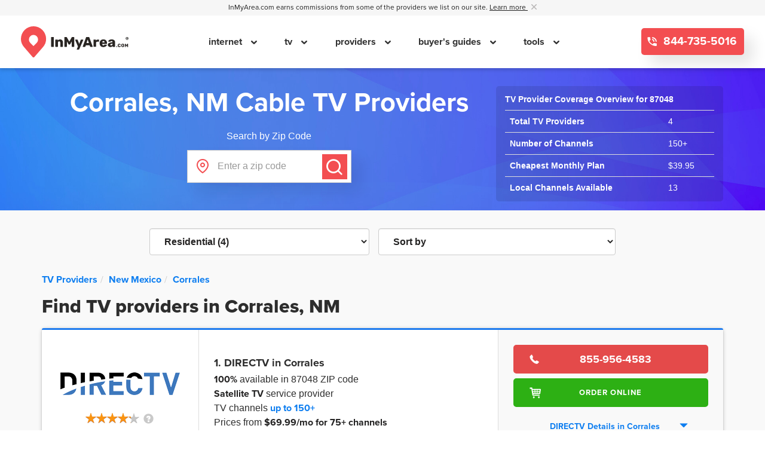

--- FILE ---
content_type: text/html; charset=UTF-8
request_url: https://www.inmyarea.com/tv/cable/87048/providers
body_size: 29610
content:
<!doctype html>
<html lang="en-US" prefix="og: http://ogp.me/ns#" class="smooth-scroll">
<head>
    <link rel="preconnect" href="https://www.google-analytics.com">
<link rel="preconnect" href="https://www.googletagmanager.com">

<link rel="preload" href="/v2/fonts/proxima-nova-regular.woff2" as="font" type="font/woff2" crossorigin="anonymous">
<link rel="preload" href="/v2/fonts/proxima-nova-bold.woff2" as="font" type="font/woff2" crossorigin="anonymous">
<link rel="preload" href="/js/gago.js?v=7.0.79" as="script">
    <meta charset="UTF-8">
<title>Best Cable TV Providers in Corrales, New Mexico | Compare Deals &amp; Save</title>
<meta name="viewport" content="width=device-width, initial-scale=1, maximum-scale=2">
<meta property="fb:app_id" content="971117379605828" />
<meta property="og:site_name" content="InMyArea.com" />
<meta property="og:type" content="article" />
<meta property="twitter:card" content="summary" />
<meta property="twitter:site" content="@inmyarea" />
<meta property="og:title" content="Best Cable TV Providers in Corrales, New Mexico | Compare Deals & Save" />
<meta property="twitter:title" content="Best Cable TV Providers in Corrales, New Mexico | Compare Deals & Save" />
<meta property="og:url" content="https://www.inmyarea.com/tv/cable" />
<meta property="twitter:url" content="https://www.inmyarea.com/tv/cable" />
<meta name="description" content="Compare deals from three residential cable TV service providers in Corrales, NM including Xfinity, CenturyLink and Cable One." />
<meta property="og:description" content="Compare deals from three residential cable TV service providers in Corrales, NM including Xfinity, CenturyLink and Cable One." />
<meta property="twitter:description" content="Compare deals from three residential cable TV service providers in Corrales, NM including Xfinity, CenturyLink and Cable One." />
<link rel="canonical" href="https://www.inmyarea.com/tv/cable" /><meta name="msapplication-TileColor" content="#da532c">
<meta name="msapplication-TileImage" content="/mstile-144x144.png">
<meta name="theme-color" content="#ffffff">
<meta name="apple-mobile-web-app-title" content="InMyArea.com">
<meta name="application-name" content="InMyArea.com">
<meta name="msapplication-TileColor" content="#ec3f1f">
<meta name="theme-color" content="#ec3f1f">
    <link rel="icon" type="image/svg+xml" href="/ima-favicon-tv.svg?v=1">
<link rel="alternate icon" href="/ima-favicon-tv.ico">
<link rel="mask-icon" href="/safari-pinned-tab.svg" color="#ec3f1f">
<link rel="manifest" href="/manifest.json?v=1.0" crossorigin="use-credentials">
<link rel="dns-prefetch" href="https://maps.googleapis.com">
<link rel="dns-prefetch" href="https://www.google-analytics.com">
<link rel="dns-prefetch" href="https://www.googletagmanager.com">
<link rel="dns-prefetch" href="https://rs.cfringctr.com">
    <link rel="preload" href="/css/embed.css?v=1.2" as="style">
<link rel="preload" href="/js/jquery-3.7.1.min.js" as="script">
<link rel="preload" href="/js/dist/sharedjqcdn.js?v=7.0.79" as="script">
            <style>svg:not(:root){overflow:hidden}ul ul{margin-bottom:0}.text-left,th{text-align:left}.btn{white-space:nowrap}#black-edition #connect>div>div>div.call>a{font-family:proxima-nova,Montserrat,sans-serif;background:#e44a4a}.backup a{right:15px}#cities3 .flex-container,.clearfix:after,.container:after,.modal-footer:after,.modal-header:after,.nav:after,.row:after{clear:both}footer,header,nav,section{display:block}a:active,a:hover{outline:initial}h1{margin:.67em 0}sup{position:relative;font-size:75%;line-height:0;vertical-align:baseline}.btn,img{vertical-align:middle}sup{top:-.5em}img{border:0}button,input,select{margin:0;font:inherit;color:inherit}.glyphicon,.tooltip{font-style:normal}button{overflow:visible}button,select{text-transform:none}button{-webkit-appearance:button;cursor:pointer}button::-moz-focus-inner,input::-moz-focus-inner{padding:0;border:0}input{line-height:normal}input[type=number]::-webkit-inner-spin-button,input[type=number]::-webkit-outer-spin-button{height:auto}*,:after,:before{-webkit-box-sizing:border-box;-moz-box-sizing:border-box}td,th{padding:0}@media print{img,tr{page-break-inside:avoid}*,:after,:before{color:#000!important;text-shadow:none!important;background:0 0!important;box-shadow:none!important}a,a:visited{text-decoration:underline}a[href]:after{content:" (" attr(href) ")"}a[href^="#"]:after,a[href^="javascript:"]:after{content:""}thead{display:table-header-group}img{max-width:100%!important}h2,h3,p{orphans:3;widows:3}h2,h3{page-break-after:avoid}.table{border-collapse:collapse!important}.table td,.table th{background-color:#fff!important}.table-bordered td,.table-bordered th{border:1px solid #ddd!important}}.btn,.btn-primary.active,.btn-primary:active,.btn:active,.form-control,.open>.dropdown-toggle.btn-danger,.open>.dropdown-toggle.btn-default,.open>.dropdown-toggle.btn-info,.open>.dropdown-toggle.btn-primary,.open>.dropdown-toggle.btn-success,.open>.dropdown-toggle.btn-warning{background-image:none}@font-face{font-family:Glyphicons Halflings;src:url(/static/bootstrap-3.3.7/fonts/glyphicons-halflings-regular.eot);src:url(/static/bootstrap-3.3.7/fonts/glyphicons-halflings-regular.eot?#iefix) format("embedded-opentype"),url(/static/bootstrap-3.3.7/fonts/glyphicons-halflings-regular.woff2) format("woff2"),url(/static/bootstrap-3.3.7/fonts/glyphicons-halflings-regular.woff) format("woff"),url(/static/bootstrap-3.3.7/fonts/glyphicons-halflings-regular.ttf) format("truetype"),url(/static/bootstrap-3.3.7/fonts/glyphicons-halflings-regular.svg#glyphicons_halflingsregular) format("svg")}.glyphicon{position:relative;top:1px;display:inline-block;font-family:Glyphicons Halflings;font-weight:400;line-height:1;-webkit-font-smoothing:antialiased;-moz-osx-font-smoothing:grayscale}body{line-height:1.42857143;background-color:#fff}.glyphicon-question-sign:before{content:"\e085"}.glyphicon-eye-close:before{content:"\e106"}.glyphicon-folder-close:before{content:"\e117"}.glyphicon-modal-window:before{content:"\e237"}.glyphicon-triangle-bottom:before{content:"\e252"}.glyphicon-triangle-top:before{content:"\e253"}*,:after,:before{box-sizing:border-box}body{margin:0;color:#2d2d2d}button,input,select{font-family:inherit;font-size:inherit;line-height:inherit}a{background-color:transparent;text-decoration:none;font-weight:700}a:focus,a:hover{text-decoration:underline!important}.img-responsive{display:block;max-width:100%;height:auto}[role=button]{cursor:pointer}h1,h2,h3,h4,h5{font-family:inherit;font-weight:500;line-height:1.1;color:inherit}h1,h2,h3{margin-top:20px;margin-bottom:10px}h4,h5{margin-top:10px;margin-bottom:10px}ol,ul{margin-top:0}p{margin:0 0 10px}h1{font-size:36px}h2{font-size:30px}h3{font-size:24px}h4{font-size:18px}h5{font-size:14px}.small{font-size:85%}table{background-color:transparent}.text-center{text-align:center}.text-muted{color:#777}.form-control{background-color:#fff}.table{margin-bottom:20px}ol,ul{margin-bottom:10px}.container{margin-right:auto;margin-left:auto}.container{padding-right:15px;padding-left:15px}@media (min-width:768px){.container{width:750px}}@media (min-width:992px){.container{width:970px}}@media (min-width:1200px){.container{width:1170px}}.row{margin-right:-15px;margin-left:-15px}.col-lg-4,.col-lg-8,.col-sm-5,.col-sm-7{position:relative;min-height:1px;padding-right:15px;padding-left:15px}@media (min-width:768px){.col-sm-5,.col-sm-7{float:left}.col-sm-7{width:58.33333333%}.col-sm-5{width:41.66666667%}}@media (min-width:1200px){.col-lg-4,.col-lg-8{float:left}.col-lg-8{width:66.66666667%}.col-lg-4{width:33.33333333%}}.nav-pills>li+li{margin-left:2px}table{border-spacing:0;border-collapse:collapse}.table{width:100%;max-width:100%}#homesecurity #cities3 .filtersort,.tooltip-inner{max-width:200px}.table>tbody>tr>td,.table>tbody>tr>th{padding:8px;line-height:1.42857143;vertical-align:top;border-top:1px solid #ddd}.table-bordered,.table-bordered>tbody>tr>td,.table-bordered>tbody>tr>th{border:1px solid #ddd}.table-striped>tbody>tr:nth-of-type(odd){background-color:#f9f9f9}.table-hover>tbody>tr:hover{background-color:#f5f5f5}.table-responsive{min-height:.01%;overflow-x:auto}@media screen and (max-width:767px){.table-responsive{width:100%;margin-bottom:15px;overflow-y:hidden;-ms-overflow-style:-ms-autohiding-scrollbar;border:1px solid #ddd}.table-responsive>.table{margin-bottom:0}.table-responsive>.table>tbody>tr>td,.table-responsive>.table>tbody>tr>th{white-space:nowrap}.table-responsive>.table-bordered{border:0}.table-responsive>.table-bordered>tbody>tr>td:first-child,.table-responsive>.table-bordered>tbody>tr>th:first-child{border-left:0}.table-responsive>.table-bordered>tbody>tr>td:last-child,.table-responsive>.table-bordered>tbody>tr>th:last-child{border-right:0}.table-responsive>.table-bordered>tbody>tr:last-child>td,.table-responsive>.table-bordered>tbody>tr:last-child>th{border-bottom:0}}.form-control{font-size:14px;line-height:1.42857143;color:#555}.form-control{display:block}.form-control{width:100%;height:34px;padding:6px 12px;border:1px solid #ccc;border-radius:4px;box-shadow:inset 0 1px 1px rgba(0,0,0,.075);transition:border-color .15s ease-in-out,box-shadow .15s ease-in-out}.form-control:focus{border-color:#66afe9;outline:0;box-shadow:inset 0 1px 1px rgba(0,0,0,.075),0 0 8px rgba(102,175,233,.6)}.form-control::-moz-placeholder{color:#999;opacity:1}.form-control:-ms-input-placeholder{color:#999}.form-control::-webkit-input-placeholder{color:#999}.form-control::-ms-expand{background-color:transparent;border:0}.form-group{margin-bottom:15px}.collapsing{position:relative}.btn{display:inline-block;padding:6px 12px;margin-bottom:0;font-size:14px;font-weight:400;line-height:1.42857143;text-align:center;-ms-touch-action:manipulation;touch-action:manipulation;cursor:pointer;-webkit-user-select:none;-moz-user-select:none;-ms-user-select:none;user-select:none;border:1px solid transparent;border-radius:4px}.collapse.in{display:block}.btn:active:focus,.btn:focus{outline:5px auto -webkit-focus-ring-color;outline-offset:-2px}.btn:focus,.btn:hover{color:#333;text-decoration:none}.btn:active{outline:0;box-shadow:inset 0 3px 5px rgba(0,0,0,.125)}.open>.dropdown-toggle.btn-default{color:#333;background-color:#e6e6e6;border-color:#adadad}.open>.dropdown-toggle.btn-default.focus,.open>.dropdown-toggle.btn-default:focus,.open>.dropdown-toggle.btn-default:hover{color:#333;background-color:#d4d4d4;border-color:#8c8c8c}.btn-primary{color:#fff;background-color:#337ab7;border-color:#2e6da4}.btn-primary.focus,.btn-primary:focus{color:#fff;background-color:#286090;border-color:#122b40}.btn-primary.active,.btn-primary:active,.btn-primary:hover,.open>.dropdown-toggle.btn-primary{color:#fff;background-color:#286090;border-color:#204d74}.btn-primary.active.focus,.btn-primary.active:focus,.btn-primary.active:hover,.btn-primary:active.focus,.btn-primary:active:focus,.btn-primary:active:hover,.open>.dropdown-toggle.btn-primary.focus,.open>.dropdown-toggle.btn-primary:focus,.open>.dropdown-toggle.btn-primary:hover{color:#fff;background-color:#204d74;border-color:#122b40}.btn-primary.disabled.focus,.btn-primary.disabled:focus,.btn-primary.disabled:hover,.btn-primary[disabled].focus,.btn-primary[disabled]:focus,.btn-primary[disabled]:hover,fieldset[disabled] .btn-primary.focus,fieldset[disabled] .btn-primary:focus,fieldset[disabled] .btn-primary:hover{background-color:#337ab7;border-color:#2e6da4}.btn-primary .badge{color:#337ab7;background-color:#fff}.open>.dropdown-toggle.btn-success{color:#fff;background-color:#449d44;border-color:#398439}.open>.dropdown-toggle.btn-success.focus,.open>.dropdown-toggle.btn-success:focus,.open>.dropdown-toggle.btn-success:hover{color:#fff;background-color:#398439;border-color:#255625}.open>.dropdown-toggle.btn-info{color:#fff;background-color:#31b0d5;border-color:#269abc}.open>.dropdown-toggle.btn-info.focus,.open>.dropdown-toggle.btn-info:focus,.open>.dropdown-toggle.btn-info:hover{color:#fff;background-color:#269abc;border-color:#1b6d85}.open>.dropdown-toggle.btn-warning{color:#fff;background-color:#ec971f;border-color:#d58512}.open>.dropdown-toggle.btn-warning.focus,.open>.dropdown-toggle.btn-warning:focus,.open>.dropdown-toggle.btn-warning:hover{color:#fff;background-color:#d58512;border-color:#985f0d}.open>.dropdown-toggle.btn-danger{color:#fff;background-color:#c9302c;border-color:#ac2925}.open>.dropdown-toggle.btn-danger.focus,.open>.dropdown-toggle.btn-danger:focus,.open>.dropdown-toggle.btn-danger:hover{color:#fff;background-color:#ac2925;border-color:#761c19}.btn-link{font-weight:400;color:#337ab7;border-radius:0}.btn-link,.btn-link:active{background-color:transparent;box-shadow:none}.btn-link,.btn-link:active,.btn-link:focus,.btn-link:hover{border-color:transparent}.btn-link:focus,.btn-link:hover{color:#23527c;text-decoration:underline;background-color:transparent}.fade{opacity:0;transition:opacity .15s linear}.fade.in{opacity:1}.collapse{display:none}tr.collapse.in{display:table-row}tbody.collapse.in{display:table-row-group}.collapsing{height:0;overflow:hidden;transition-timing-function:ease;transition-duration:.35s;transition-property:height,visibility}.open>.dropdown-menu{display:block}.open>a{outline:0}.input-group,.input-group .form-control,.nav>li,.nav>li>a{position:relative}.input-group{display:table;border-collapse:separate}#cities3 .new-input .input-group-btn,.input-group .form-control:focus{z-index:3}.btn-group.open .dropdown-toggle{outline:0}.btn-group.open .dropdown-toggle{box-shadow:inset 0 3px 5px rgba(0,0,0,.125)}.btn-group.open .dropdown-toggle.btn-link{box-shadow:none}.input-group .form-control{z-index:2;float:left;width:100%;margin-bottom:0}.input-group .form-control{display:table-cell}.input-group .form-control:not(:first-child):not(:last-child){border-radius:0}.nav{padding-left:0;margin-bottom:0;list-style:none}.nav>li,.nav>li>a{display:block}.nav>li>a{padding:10px 15px}.nav>li>a:focus,.nav>li>a:hover{text-decoration:none;background-color:#eee}.nav .open>a,.nav .open>a:focus,.nav .open>a:hover{background-color:#eee;border-color:#337ab7}.nav-tabs{border-bottom:1px solid #ddd}.nav-tabs>li{float:left;margin-bottom:-1px}.nav-tabs>li>a{margin-right:2px;line-height:1.42857143;border:1px solid transparent;border-radius:4px 4px 0 0}#black-edition.navbar-default .navbar-nav,#cities3 .filtersort .f:last-of-type{margin-right:0}.nav-tabs>li>a:hover{border-color:#eee #eee #ddd}.nav-tabs>li.active>a,.nav-tabs>li.active>a:focus,.nav-tabs>li.active>a:hover{color:#555;cursor:default;background-color:#fff;border:1px solid #ddd;border-bottom-color:transparent}.nav-pills>li{float:left}.nav-pills>li>a{border-radius:4px}.nav-pills>li.active>a,.nav-pills>li.active>a:focus,.nav-pills>li.active>a:hover{color:#fff;background-color:#337ab7}.tab-content>.tab-pane{display:none}.tab-content>.active{display:block}.modal,.modal-open{overflow:hidden}.breadcrumb>li{display:inline-block}@media (max-width:767px){.navbar-nav .open .dropdown-menu{position:static;float:none;width:auto;margin-top:0;background-color:transparent;border:0;box-shadow:none}.navbar-nav .open .dropdown-menu .dropdown-header,.navbar-nav .open .dropdown-menu>li>a{padding:5px 15px 5px 25px}.navbar-nav .open .dropdown-menu>li>a{line-height:20px}.navbar-nav .open .dropdown-menu>li>a:focus,.navbar-nav .open .dropdown-menu>li>a:hover{background-image:none}}@media (max-width:767px){.navbar-default .navbar-nav .open .dropdown-menu>li>a{color:#777}.navbar-default .navbar-nav .open .dropdown-menu>li>a:focus,.navbar-default .navbar-nav .open .dropdown-menu>li>a:hover{color:#333;background-color:transparent}.navbar-default .navbar-nav .open .dropdown-menu>.active>a,.navbar-default .navbar-nav .open .dropdown-menu>.active>a:focus,.navbar-default .navbar-nav .open .dropdown-menu>.active>a:hover{color:#555;background-color:#e7e7e7}.navbar-default .navbar-nav .open .dropdown-menu>.disabled>a,.navbar-default .navbar-nav .open .dropdown-menu>.disabled>a:focus,.navbar-default .navbar-nav .open .dropdown-menu>.disabled>a:hover{color:#ccc;background-color:transparent}}#cities3 #ocontent .content-box .listing h3{margin-bottom:15px}.navbar-default .navbar-nav>.open>a,.navbar-default .navbar-nav>.open>a:focus,.navbar-default .navbar-nav>.open>a:hover{color:#555;background-color:#e7e7e7}.navbar-inverse .navbar-nav>.open>a,.navbar-inverse .navbar-nav>.open>a:focus,.navbar-inverse .navbar-nav>.open>a:hover{color:#fff;background-color:#080808}@media (max-width:767px){.navbar-inverse .navbar-nav .open .dropdown-menu>.dropdown-header{border-color:#080808}.navbar-inverse .navbar-nav .open .dropdown-menu .divider{background-color:#080808}.navbar-inverse .navbar-nav .open .dropdown-menu>li>a{color:#9d9d9d}.navbar-inverse .navbar-nav .open .dropdown-menu>li>a:focus,.navbar-inverse .navbar-nav .open .dropdown-menu>li>a:hover{color:#fff;background-color:transparent}.navbar-inverse .navbar-nav .open .dropdown-menu>.active>a,.navbar-inverse .navbar-nav .open .dropdown-menu>.active>a:focus,.navbar-inverse .navbar-nav .open .dropdown-menu>.active>a:hover{color:#fff;background-color:#080808}.navbar-inverse .navbar-nav .open .dropdown-menu>.disabled>a,.navbar-inverse .navbar-nav .open .dropdown-menu>.disabled>a:focus,.navbar-inverse .navbar-nav .open .dropdown-menu>.disabled>a:hover{color:#444;background-color:transparent}}.breadcrumb{margin-bottom:20px;list-style:none;border-radius:4px}.breadcrumb>li+li:before{padding:0 5px;color:#ccc;content:"/\00a0"}.tooltip.right{margin-left:3px}.alert-dismissable .close,.alert-dismissible .close{position:relative;top:-2px;right:-21px;color:inherit}.close{line-height:1}.modal-footer .btn+.btn{margin-bottom:0}#black-edition.navbar-default .navbar-nav>li.selected,button.close{background:0 0}#cities3 #ocontent .content-box .listing table p,#cities3 #ocontent .table p{margin:10px}.close{float:right;font-size:21px;font-weight:700;color:#000;text-shadow:0 1px 0 #fff;opacity:.2}.modal-title,.tooltip{line-height:1.42857143}.close:focus,.close:hover{color:#000;text-decoration:none;cursor:pointer;opacity:.5}.modal-backdrop.fade,.tooltip{opacity:0}button.close{-webkit-appearance:none;padding:0;cursor:pointer;border:0}.modal{position:fixed;top:0;right:0;bottom:0;left:0;z-index:1050;display:none;-webkit-overflow-scrolling:touch;outline:0}.modal.fade .modal-dialog{transition:transform .3s ease-out;transform:translateY(-25%)}.modal.in .modal-dialog{transform:translate(0)}.modal-open .modal{overflow-x:hidden;overflow-y:auto}.modal-dialog{position:relative;width:auto;margin:10px}.modal-content{position:relative;background-color:#fff;background-clip:padding-box;border:1px solid rgba(0,0,0,.2);border-radius:6px;outline:0;box-shadow:0 3px 9px rgba(0,0,0,.5)}#black-edition.navbar-default.white-edition .navbar-toggle .icon-bar,.modal-backdrop,.tooltip-inner{background-color:#000}.modal-backdrop{position:fixed;top:0;right:0;bottom:0;left:0;z-index:1040}.modal-backdrop.in{opacity:.5}.modal-header{padding:15px;border-bottom:1px solid #e5e5e5}.modal-header .close{margin-top:-2px}.modal-title{margin:0}.modal-body{position:relative;padding:15px}.modal-footer{padding:15px;text-align:right;border-top:1px solid #e5e5e5}.modal-footer .btn+.btn{margin-left:5px}.modal-footer .btn-group .btn+.btn{margin-left:-1px}.modal-footer .btn-block+.btn-block{margin-left:0}.modal-scrollbar-measure{position:absolute;top:-9999px;width:50px;height:50px;overflow:scroll}@media (min-width:768px){.modal-dialog{width:600px;margin:30px auto}.modal-content{box-shadow:0 5px 15px rgba(0,0,0,.5)}.modal-sm{width:300px}}@media (min-width:992px){.modal-lg{width:900px}}.tooltip{position:absolute;z-index:1070;display:block;font-family:Helvetica Neue,Helvetica,Arial,sans-serif;font-size:12px;font-weight:400;text-align:left;text-align:start;text-decoration:none;text-shadow:none;text-transform:none;letter-spacing:normal;word-break:normal;word-spacing:normal;word-wrap:normal;white-space:normal;line-break:auto}.tooltip.in{opacity:.9}.tooltip.top{padding:5px 0;margin-top:-3px}.tooltip.right{padding:0 5px}.tooltip.bottom{padding:5px 0;margin-top:3px}.tooltip.left{padding:0 5px;margin-left:-3px}.tooltip-inner{padding:3px 8px;color:#fff;text-align:center;border-radius:4px}.tooltip-arrow{position:absolute;width:0;height:0;border-color:transparent;border-style:solid}.tooltip.top-left .tooltip-arrow,.tooltip.top-right .tooltip-arrow,.tooltip.top .tooltip-arrow{border-width:5px 5px 0;border-top-color:#000;bottom:0}.tooltip.top .tooltip-arrow{left:50%;margin-left:-5px}.tooltip.top-left .tooltip-arrow{right:5px;margin-bottom:-5px}.tooltip.top-right .tooltip-arrow{left:5px;margin-bottom:-5px}.tooltip.right .tooltip-arrow{top:50%;left:0;margin-top:-5px;border-width:5px 5px 5px 0;border-right-color:#000}.tooltip.left .tooltip-arrow{top:50%;right:0;margin-top:-5px;border-width:5px 0 5px 5px;border-left-color:#000}.tooltip.bottom-left .tooltip-arrow,.tooltip.bottom-right .tooltip-arrow,.tooltip.bottom .tooltip-arrow{border-width:0 5px 5px;border-bottom-color:#000;top:0}.tooltip.bottom .tooltip-arrow{left:50%;margin-left:-5px}.tooltip.bottom-left .tooltip-arrow{right:5px;margin-top:-5px}.tooltip.bottom-right .tooltip-arrow{left:5px;margin-top:-5px}.clearfix:after,.clearfix:before,.container:after,.container:before,.modal-footer:after,.modal-footer:before,.modal-header:after,.modal-header:before,.nav:after,.nav:before,.row:after,.row:before{display:table;content:" "}.hidden{display:none!important}@-ms-viewport{width:device-width}@media (max-width:767px){.hidden-xs{display:none!important}}.smooth-scroll{scroll-behavior:smooth}#black-edition #connect,#black-edition.navbar-default{background:#232222;color:#e5e2e2}.advertiser-disclosure.black-edition{text-align:center;margin:0;background:#d1d1d1;color:#000;font-size:13px;line-height:26px}.advertiser-disclosure.black-edition a{color:#227ceb;font-size:13px;font-weight:400;text-transform:none}.advertiser-disclosure.black-edition a+.popover.bottom>.arrow:after{border-bottom-color:#232222}#black-edition #connect{border-bottom:1px solid #353535;font-size:8px;letter-spacing:1.75px;overflow:hidden;color:#e5e2e2;font-weight:600}.advertiser-disclosure.black-edition .close{float:none;margin-left:5px;background:0 0;color:#000;padding:0 4px;letter-spacing:normal;text-decoration:none;text-transform:none;font-size:1em}#black-edition #connect>div>div>div>a,#black-edition #connect>div>div>div>div.connect{padding-left:30px;padding-right:30px;border-right:1px solid #353535;line-height:32px;display:block}#black-edition #connect .facebook:hover>a{background:#2170e8}#black-edition #connect .linkedin:hover>a{background:#1d5fb1}#black-edition #connect .twitter:hover>a{background:#21ade8}#black-edition #connect .cabletv:hover>a,#black-edition #connect .homesecurity:hover>a,#black-edition #connect .internet:hover>a{background:#e44a4a}#black-edition #connect>div>div>div.call>div.connect{border:0;padding-left:30px;padding-right:15px}#black-edition #connect>div>div>div.call>a{padding:0 20px;margin:5px 0;line-height:27px;border-radius:15px;border:2px solid #a43231;color:#fff;font-size:14px}#black-edition #connect.fixed{position:fixed;width:100%;top:0;left:0;transition:.2s}#black-edition #connect #mobile-top-three-links .flex{display:flex;flex-direction:row;align-items:center;text-align:center}#black-edition #connect #mobile-top-three-links .flex .f{flex:1 1 auto;border-bottom:2px solid transparent}#black-edition #connect #mobile-top-three-links .flex .f.border{border-left:1px solid #353535;border-right:1px solid #353535}#black-edition #connect #mobile-top-three-links .flex .f.active{border-bottom-color:#06b5fe}#black-edition #connect #mobile-top-three-links .flex .f a{color:#fff;line-height:30px;font-size:9px;text-transform:uppercase;padding-left:15px;padding-right:15px}#black-edition #connect #mobile-top-three-links .flex .f.active a{color:#06b5fe}#black-edition #connect.fixed,#black-edition.navbar{background:#232222}#black-edition.navbar{border-radius:0;height:auto;min-width:320px;margin:0;width:100%}#black-edition.navbar-default .navbar-toggle:focus,#black-edition.navbar-default .navbar-toggle:hover{background-color:#343333}#black-edition.navbar-default .navbar-toggle .icon-bar{background-color:#fff}#black-edition.navbar-default{border:0}#black-edition.navbar-default .navbar-collapse{border:0;padding:0;background:#232222}#black-edition.navbar-default .navbar-nav>li>a,#black-edition.navbar-default .navbar-text{font-family:proxima-nova,Montserrat,sans-serif;color:#e5e2e2;font-size:13px;letter-spacing:1.5px;border-bottom:3px solid transparent}#black-edition.navbar-default .navbar-nav>li.selected>a,#black-edition.navbar-default .navbar-nav>li>a:hover{color:#e5e2e2;border-color:#e44a4a}#menu-sidebar-collapse-1::-webkit-scrollbar{width:10px}#menu-sidebar-collapse-1::-webkit-scrollbar-thumb{background:hsla(0,0%,100%,.1)}#menu-sidebar-collapse-1::-webkit-scrollbar-track{background:rgba(0,0,0,.1)}#black-edition+#menu-sidebar-collapse-1{position:fixed;background:#232222;left:0;top:0;height:100%!important;width:250px;color:#fff;box-shadow:0 0 10px 5px rgba(0,0,0,.5);overflow-y:auto!important;-ms-overflow-style:-ms-autohiding-scrollbar;padding:10px 0 0;will-change:transform;transition:transform .2s linear;border-top:0}#black-edition+#menu-sidebar-collapse-1 .sidebar-block{padding:20px 30px}#black-edition+#menu-sidebar-collapse-1 .sidebar-borders{border-top:1px solid #373535;border-bottom:1px solid #373535}#black-edition+#menu-sidebar-collapse-1 .sidebar-title{font-size:14px;color:#d7d7d7;text-transform:uppercase;letter-spacing:2px;padding-bottom:6px}#black-edition+#menu-sidebar-collapse-1 .sidebar-links{padding:0;margin:0;list-style:none}#black-edition+#menu-sidebar-collapse-1 .sidebar-links li{padding:6px 0}#cities3 #ocontent .boxy ul,#cities3 #ocontent .table ul{padding-inline-start:60px}#black-edition+#menu-sidebar-collapse-1 .sidebar-links li a{color:#fff;font-weight:700;font-size:16px}#black-edition+#menu-sidebar-collapse-1 .sidebar-footer .btn-link,#black-edition+#menu-sidebar-collapse-1 .sidebar-header .btn-link{color:#fff;font-size:12px;text-transform:uppercase;outline:0}#black-edition .navbar-brand{height:auto;display:block}@media(max-width:767px){#black-edition+#menu-sidebar-collapse-1,#black-edition+#menu-sidebar-collapse-1 .sidebar-content{box-shadow:inset 0 1px 0 hsla(0,0%,100%,.1)}#black-edition{z-index:1000;height:95px!important}#black-edition.headroom--override{transform:translateY(0);width:100%;position:fixed!important;z-index:1000}#black-edition+#menu-sidebar-collapse-1{height:auto!important;overflow:auto!important;width:100%;position:static;padding-top:0;z-index:999}#black-edition+#menu-sidebar-collapse-1.collapse{transform:translateY(-100%)}#black-edition+#menu-sidebar-collapse-1.collapse.in{transform:translate(0)}body #content{top:0;position:relative;padding-bottom:0}#black-edition.headroom--pinned+#menu-sidebar-collapse-1+#content .sticky{top:95px!important}#black-edition.navbar-fixed-top+#menu-sidebar-collapse-1+#content{margin-top:95px!important}#black-edition.navbar-fixed-top+#menu-sidebar-collapse-1+#cover-header{margin-top:95px}#black-edition.navbar-fixed-top{position:fixed}#black-edition.navbar-default .navbar-nav>li{border-bottom:2px solid #ccc;padding:15px 0;background:#fff}#black-edition.navbar-default .navbar-toggle{border:0;margin:14px 15px}#black-edition .navbar-collapse{background:#000}#black-edition .navbar-brand{float:none;font-size:16px;text-align:center;color:#fff}#black-edition .navbar-brand>img{width:auto;height:auto;margin-top:15px!important}#black-edition .click-call{display:inline!important;position:relative;top:0;right:0}#black-edition .click-call img{margin:20px 25px}#black-edition .nav-logo{height:60px;position:absolute;left:0;right:0;margin:0 auto;width:150px}#black-edition #connect{height:33px}#black-edition #connect .container{padding:0}#black-edition #connect>div>div>div>a,#black-edition #connect>div>div>div>div.connect{padding-left:22px;padding-right:22px}#black-edition #connect>div>div>div.twitter>a{border-right:0}#black-edition #connect .shop-and-compare img,#black-edition #connect img{height:11px}#black-edition #connect>div>div>div.call>div.connect{padding-right:4px;padding-left:4px}#black-edition #connect>div>div>div.call>a{padding:0 10px;margin:4px 4px 4px 0;line-height:20px;font-size:12px}#black-edition.three-links-order{height:127px!important}#black-edition.three-links-order,#black-edition.three-links-order .menu-logo-phone{display:flex;flex-direction:column;width:100%}#black-edition.three-links-order #connect{order:1;border-top:1px solid #353535;border-bottom:0}#black-edition.three-links-order #connect #mobile-top-three-links .flex .f{border-bottom:4px solid transparent}#black-edition.three-links-order #connect #mobile-top-three-links .flex .f.active{border-bottom-color:#e44a4a}#black-edition.three-links-order #connect #mobile-top-three-links .flex .f a{line-height:28px}#black-edition.three-links-order #connect #mobile-top-three-links .flex .f.active a{color:#fff}.advertiser-disclosure.black-edition{font-size:12px}.advertiser-disclosure.black-edition .visible-xs{display:inline!important}.advertiser-disclosure.black-edition a{letter-spacing:normal;font-size:12px}.advertiser-disclosure.black-edition .close{margin-left:0}.navbar-nav .open .dropdown-menu>li>a{line-height:30px}#black-edition.navbar-default.white-edition .navbar-nav>li>a,.navbar-default .navbar-nav .open .dropdown-menu>li>a{font-size:16px}}#cities3 #ocontent ol li h3,#cities3 .listing .top-charter-offer,#cities3 .listing .top-dtv-offer,#cities3 .zips a{display:inline-block}@media(min-width:400px){#black-edition.three-links-order #connect #mobile-top-three-links .flex .f{flex:1 1 33%}#black-edition #connect .shop-and-compare img{height:14px!important}}@media(min-width:768px){#black-edition+#menu-sidebar-collapse-1{z-index:1031}#black-edition+#menu-sidebar-collapse-1.collapse{transform:translateX(-265px);ms-transform:translateX(-265px);display:none!important}#black-edition+#menu-sidebar-collapse-1.collapse.in{display:block!important;transform:translateX(0);ms-transform:translateX(0)}#black-edition.headroom--pinned+#menu-sidebar-collapse-1+#content .sticky{top:125px!important}#black-edition.navbar-fixed-top+#menu-sidebar-collapse-1+#content{top:0;margin-top:125px!important;padding-bottom:0}#black-edition.navbar-fixed-top+#menu-sidebar-collapse-1+#cover-header{margin-top:125px}#black-edition{height:125px!important}#black-edition.navbar .container{padding:0}#black-edition .nav-logo{padding-left:15px;padding-right:15px}#black-edition .navbar-brand{padding:15px 0 0 15px}#black-edition #connect{font-size:10px;height:43px}#black-edition #connect>div>div>div>a,#black-edition #connect>div>div>div>div.connect{padding-left:30px;padding-right:30px;line-height:42px}#black-edition.navbar-default .navbar-nav>li>a{padding:0 12px;font-size:12px;line-height:79px}#black-edition.navbar-default.navbar-news .navbar-nav>li>a{padding:0 7px}#black-edition .glyphicon-search{font-size:21px;position:relative;top:5px}#black-edition #menu-toggle{display:inline-block;margin:6px 0 0 1px;padding:7px 15px;line-height:14px;text-transform:uppercase;border-radius:15px;border:0;letter-spacing:2px}#black-edition #menu-toggle .bars{padding:0 13px 0 0}#black-edition #menu-toggle,#black-edition #menu-toggle:active,#black-edition #menu-toggle:hover{background-color:#373636}#black-edition #menu-toggle.collapsed,#black-edition #menu-toggle.collapsed:active,#black-edition #menu-toggle.collapsed:hover{background-color:transparent}#black-edition #menu-toggle .text .opened{display:inline-block;color:#fff}#black-edition #menu-toggle.collapsed .text .opened,#black-edition #menu-toggle .text .closed{display:none}#black-edition #menu-toggle.collapsed .text .closed{display:inline-block}#black-edition #connect .shop-and-compare img{height:16px!important}}@media(min-width:992px){#black-edition.navbar-default .navbar-nav>li>a{padding:0 30px;font-size:15px;font-weight:500}#black-edition.navbar-default.navbar-news .navbar-nav>li>a{padding:0 23px}#black-edition #connect>div>div>div>a,#black-edition #connect>div>div>div>div.connect{padding-left:40px;padding-right:40px}}@media(min-width:1200px){#black-edition.navbar-default .navbar-nav>li>a{padding:0 50px}#black-edition.navbar-default.navbar-news .navbar-nav>li>a{padding:0 39px}}#black-edition.navbar-default.white-edition .navbar-collapse,#black-edition.white-edition.navbar{background:#fff;height:82px!important;border-bottom:1px solid #ccc}#black-edition.white-edition #menu-toggle{padding-top:15px;padding-bottom:15px;margin-top:15px;border-right:1px solid #ccc;border-radius:0}#black-edition.navbar-default.white-edition .navbar-nav>li>a,#black-edition.navbar-default.white-edition .navbar-text{color:#000;padding:0 30px;text-transform:none;font-weight:700}#black-edition.navbar-default.white-edition .navbar-nav>li>a#our-data-link,#black-edition.navbar-default.white-edition .navbar-nav>li>a.swappable{background:#f1f1f1;border-radius:8px;display:inline;border:0;padding:10px 30px}#black-edition.navbar-default.white-edition .navbar-nav>li>a#our-data-link:hover,#black-edition.navbar-default.white-edition .navbar-nav>li>a.swappable:hover{border:0;text-decoration:underline}#black-edition.navbar-default.white-edition .navbar-nav>li>a.swappable{background:#e44a4a;color:#fff;margin-left:10px}@media(max-width:1199px){#black-edition.navbar-default.white-edition .navbar-nav>li>a{padding:0 15px}}@media(max-width:997px){#black-edition.navbar-default.white-edition .navbar-nav>li>a{padding:0 10px;letter-spacing:1px}#black-edition.navbar-default.white-edition .navbar-nav>li>a.swappable{padding:10px 15px}#black-edition.navbar-default .navbar-nav>li.selected>a,#black-edition.navbar-default .navbar-nav>li>a:hover{border-color:transparent}.navbar-nav .open .dropdown-menu>li>a{line-height:30px}}@media(max-width:767px){#black-edition.navbar-default.white-edition .navbar-collapse,#black-edition.white-edition.navbar{height:67px!important}#black-edition.navbar-default .navbar-nav{margin-left:0}}@supports (-webkit-overflow-scrolling:touch){body{cursor:pointer}}#cities3,#cities3 .nearby h4,body{font-family:source-sans-pro,sans-serif}#cities3 .listing .cta .f100:last-of-type a{margin-bottom:0}#black-edition+#menu-sidebar-collapse-1,#black-edition.navbar,#cities3 .bold,#cities3 .breadcrumb,#cities3 .dont-see .phone,#cities3 .listing .top-dtv-offer div.phone,#cities3 .nav-tabs>li>a,#cities3 .nearby .amount,#cities3 .nearby .zips button,#cities3 .nearby table tr th,#cities3 .providers p.strong,#cities3 h1,#cities3 h2,#cities3 h3,#cities3 h4{font-family:proxima-nova,sans-serif}#navModal .modal-header{border-bottom:0;border-top:6px solid #01b2ff;padding:0;height:31px}#navModal .modal-header button.close{background:#01b2ff;color:#fff;opacity:1;padding:10px 20px;top:0;right:0;font-size:.8em;border:0;text-shadow:none}#navModal .modal-body{padding-bottom:0}#navModal div.modalprod{color:#0097d1}#navModal.modal .modal-body .btn{min-width:33%}#navModal.modal .change{background:#f9f9f9;color:#0097d1;border-top:1px solid #c2c2c2;border-bottom:1px solid #c2c2c2;margin-top:15px;padding:5px 15px;font-size:.9em}#navModal.modal .change:after{width:0;height:0;border-style:solid;border-width:15px 15px 0;border-color:#f9f9f9 transparent transparent;position:absolute;left:100px}#navModal.modal .form-elements{background:#d5edf9;padding-top:20px;padding-bottom:20px}#navModal.modal .form-elements .btn{margin-top:20px;width:auto}#navModal.modal input{width:50%;height:50px;padding:10px 15px}.advertiser-disclosure{margin:20px 0;text-align:center}.advertiser-disclosure a{font-size:14px;letter-spacing:1px;font-weight:700;text-transform:uppercase;color:#333;text-decoration:underline}.advertiser-disclosure a:active,.advertiser-disclosure a:focus,.advertiser-disclosure a:hover{text-decoration:underline!important;color:#000!important}#cities3 .listing .btn-link,#cities3 .listing .cta .link:hover,#cities3 .listing .rating,#cities3 a:focus,#cities3 a:hover,#cities3 abbr{text-decoration:none}.advertiser-disclosure a+.tooltip>.tooltip-inner{max-width:300px;padding:15px 20px;text-align:left;font-size:12px;color:#eee}.advertiser-disclosure a+.popover{background:#232222;max-width:300px;text-align:left;font-size:12px;color:#eee}.advertiser-disclosure a+.popover>h3.popover-title{background:0 0!important;border:0!important;color:#eee!important;margin:0!important;padding:9px 0 0!important;font-size:14px!important;font-weight:700!important;text-align:center!important}.advertiser-disclosure a+.popover.top>.arrow:after{border-top-color:#232222}@media (min-width:992px){.advertiser-disclosure{text-align:right}.advertiser-disclosure a+.popover.top{margin-top:-25px}}@media (max-width:767px){nav .modal-header,nav div.modalprod{display:none}nav .modal-body{background:#136fa4}}#cities3 .listing .top-charter-offer img,#cities3 .listing .top-dtv-offer img{width:auto;max-width:100%}#cities3 .listing .top-dtv-offer div.phone{font-size:26px}#cities3 .listing .top-charter-offer div.phone{font-size:32px;font-family:proxima-nova,sans-serif}@media (max-width:1199px){#cities3 .listing .top-dtv-offer div.phone{font-size:24px}#cities3 .listing .top-charter-offer div.phone{font-size:28px}}@media (max-width:991px){#cities3 .listing .top-dtv-offer div.phone{font-size:18px}#cities3 .listing .top-charter-offer div.phone{font-size:21px}}@media (max-width:767px){#cities3 .listing .top-dtv-offer div.phone{font-size:11px}#cities3 .listing .top-charter-offer div.phone{font-size:12px}}@media (max-width:699px){#cities3 .listing .top-dtv-offer div.phone{font-size:11px}#cities3 .listing .top-charter-offer div.phone{font-size:12px}}@media (max-width:599px){#cities3 .listing .top-dtv-offer div.phone{font-size:11px}#cities3 .listing .top-charter-offer div.phone{font-size:12px}}@media (max-width:499px){#cities3 .listing .top-dtv-offer div.phone{font-size:11px}#cities3 .listing .top-charter-offer div.phone{font-size:12px}}@media (max-width:399px){#cities3 .listing .top-dtv-offer div.phone{font-size:9px}#cities3 .listing .top-charter-offer div.phone{font-size:10px}}@media (max-width:359px){#cities3 .listing .top-dtv-offer div.phone{font-size:8px}#cities3 .listing .top-charter-offer div.phone{font-size:9px}}body{font-size:14px;min-width:320px}#cities3{background:#f9f9f9}#cities3 .btn-view-all,#cities3 .dont-see .phone,#cities3 .free-wireless-internet-access .btn-link,#cities3 .home-security-installers .btn-link,#cities3 .listing .btn-link,#cities3 .listing .cta .call,#cities3 .listing .cta .link,#cities3 .listing .detail .cta span,#cities3 .listing .detail .transfer .bar ul li,#cities3 .nav-pills li>a,#cities3 .nav-tabs-providers>li,#cities3 .nearby h4 strong,#cities3 .new-input .input-group-addon,#cities3 .new-input button.btn,#cities3 .new-input input,#cities3 .questions .table-responsive>.table>tbody>tr>th,#cities3 .questions ol.list li a,#cities3 .questions ul.list li a,#cities3 .residentialbusiness .box-value,#cities3 .tab-providers .nav-tabs li a,#cities3 .zips{font-family:proxima-nova,sans-serif}#cities3 #ocontent .table{margin-bottom:20px}#cities3 #ocontent .table td,#cities3 #ocontent .table th{border:2px solid #c6c6c6;vertical-align:middle;text-align:center;font-family:source-sans-pro,sans-serif}#cities3 #ocontent .boxy li,#cities3 #ocontent .table td li{text-align:left}#cities3 #ocontent .table th{background:#3511a9;color:#fff}#cities3 #ocontent .content-box .btn-location{margin:15px auto 0;width:100%;max-width:350px}#cities3 #ocontent .content-row{display:flex;margin-bottom:30px}#cities3 #ocontent .content-box .listing{padding:50px;font-size:16px;border-left:5px solid #0897f9;display:flex;flex-direction:column;min-height:100%}#cities3 #ocontent .content-box .listing p{line-height:2em;margin-left:0}#cities3 #ocontent .content-box .listing .cta,#cities3.reboot .content-row.listing .cta{padding:0;background:0 0;margin-top:15px}#cities3 #ocontent .content-box .listing .cta .order,#cities3.reboot .content-row.listing .cta .order{font-size:.8em;letter-spacing:1px;font-weight:700}#cities3 #ocontent .content-box .listing .cta .call{width:50%;margin-left:45px;max-width:250px}#cities3 #ocontent .content-row.listing{margin-bottom:5px}#cities3 #ocontent .content-row.listing>div{padding:30px}#cities3 #ocontent .content-row.listing>div.borders{border-left:1px solid #ddd;border-right:1px solid #ddd}#cities3 #ocontent ol{padding-inline-start:0;counter-reset:a;list-style:none}#cities3 #ocontent ol>li{counter-increment:a}#cities3 #ocontent ol>li:before{font-size:24px;content:counter(a) ". "}#cities3 #ocontent ul{padding-inline-start:20px}#cities3 #ocontent ul li{list-style-type:disc}#cities3 #ocontent .table-responsive{width:100%}#cities3 #ocontent h3{font-size:24px;margin:15px 0}#cities3 #internet-statistics table,#cities3 .questions #moving p{margin-bottom:5px}#cities3 #ocontent .table.tip,#cities3 #ocontent .table.tip-buyer,#cities3 #ocontent .table.tip-insight,#cities3 #ocontent .table.tip-saver{width:auto;background:url(/img/content/ima-tip-generic.svg) 0/150px no-repeat #fbfdfc;min-height:100px;margin:15px 50px 40px}#cities3 #ocontent .table.tip-insight{background-image:url(/img/content/ima-tip-internet-insights.svg)}#cities3 #ocontent .table.tip-saver{background-image:url(/img/content/ima-tip-money-saver-alert.svg)}#cities3 #ocontent .table.tip-buyer{background-image:url(/img/content/ima-tip-buyers-tip.svg)}#cities3 #ocontent .table.tip strong{color:#ffb214}#cities3 #ocontent .table.tip-insight strong{color:#37a1f5}#cities3 #ocontent .table.tip-buyer strong{color:#e95e5b}#cities3 #ocontent .table.tip-saver strong{color:#9bd44f}#cities3 #ocontent .table.tip-buyer td,#cities3 #ocontent .table.tip-insight td,#cities3 #ocontent .table.tip-saver td,#cities3 #ocontent .table.tip td{text-align:left;padding-left:150px;border:0}#cities3 #ocontent .swappable{background:#e44a4a;color:#fff;border-radius:8px;border:0;padding:10px 15px;font-weight:700;white-space:pre}#cities3 #internet-statistics{background:rgba(0,0,0,.1);padding-top:5px;border-radius:5px}#cities3 #internet-statistics table a{color:#fff;font-weight:600}.strong{font-weight:700}::selection{background:#ffe740}::-moz-selection{background:#ffe740}a{color:#0e7ef0}.pac-container{z-index:9999!important}.breadcrumb{background-color:transparent;padding:0}.backup{position:fixed;bottom:0;right:0;z-index:2;height:48px}.backup a{background:url(/img/app/backup.png) 50%/contain no-repeat;height:33px;width:33px;display:block;position:absolute}#cities3 h2{margin:20px 0}#cities3 .breadcrumb,#cities3 .zips,#cities3 h1,#cities3 h2{text-align:center}#cities3 .dragscroll{cursor:move}#cities3 .hero{padding:20px 0 10px;color:#fff;background-color:#5062e6;background-image:url(/img/front/hero-bg-mobile.jpg?v=1);background-position:50% 95%;background-size:cover}#cities3.providersyoulove .hero{padding:30px 0 125px;background-color:#5f4ff7;background-image:url(/img/app/internet-provider-you-love-bg-mobile.jpg);background-repeat:no-repeat;background-size:auto}#cities3 .listing ul li small a,#cities3 .zips-header a{text-decoration:underline}#cities3 h1,#cities3 h2,#cities3 h3,#cities3 h4{padding:0;font-weight:700;line-height:1.25}#cities3 h1{font-size:22px;margin:0 0 10px}#cities3 h2{font-size:20px;font-weight:800}#cities3 h3{font-size:18px;margin:0}#cities3 h4{font-size:16px;margin:20px 0 0}#cities3 .zips-header{text-align:center;margin:20px 0 0}#cities3 .zips-header a{color:#fff;font-weight:700}#cities3 .zips{background:#fff;position:relative;border-bottom:1px solid #c8c8c8;font-weight:700}#cities3 .zips .container{padding:0}#cities3 .zips .scroll{-ms-overflow-style:-ms-autohiding-scrollbar;padding:10px 15px;white-space:nowrap;overflow-x:auto}#cities3 .zips .scroll:before{left:0;background:linear-gradient(90deg,#fff 0,hsla(0,0%,100%,0))}#cities3 .zips .scroll:after,#cities3 .zips .scroll:before{content:"";height:90%;width:20px;display:block;position:absolute;top:0}#cities3 .zips .scroll:after{right:0;background:linear-gradient(270deg,#fff 0,hsla(0,0%,100%,0))}#cities3 .zips .scroll::-webkit-scrollbar{height:4px}#cities3 .zips .scroll::-webkit-scrollbar-thumb{background:#aca9a9;border-radius:4px}#cities3 .zips .scroll::-webkit-scrollbar-track{background:#ebebeb}#cities3 .zips a{color:#0e7ef0;font-size:14px;font-weight:300;padding:5px 10px;border:1px solid #0e7ef0;border-radius:30px;margin:0 3px}#cities3 .zips a:hover{color:#fff;background:#0e7ef0}#cities3 select{color:#232222;font-size:16px;padding:8px;height:41px}#cities3 .btn-disclosure{color:#fff;padding:0}#cities3 .breadcrumb{margin:15px 0 10px;font-size:12px}#cities3 .breadcrumb a{font-weight:700}#cities3 .breadcrumb>li+li:before{padding:0 4px}#cities3 .flex{display:flex}#cities3 .flex-center{display:flex;align-items:center}#cities3 .flex-start{display:flex;align-items:flex-start}#cities3 .flex-end{display:flex;align-items:flex-end}#cities3 .flex-wrap{flex-wrap:wrap}#cities3 .f{flex:1 1 auto}#cities3 .f1{flex:1 1 1%}#cities3 .f2{flex:1 1 2%}#cities3 .f24{flex:1 1 24%}#cities3 .f25{flex:1 1 25%}#cities3 .f33{flex:1 1 33%}#cities3 .f34{flex:1 1 34%}#cities3 .f49{flex:1 1 49%}#cities3 .f50{flex:1 1 50%}#cities3 .f65{flex:1 1 65%}#cities3 .f66{flex:1 1 66%}#cities3 .f67{flex:1 1 67%}#cities3 .f74{flex:1 1 74%}#cities3 .f75{flex:1 1 75%}#cities3 .f99{flex:1 1 99%}#cities3 .pre,#cities3 .see-offer-details{white-space:pre}#cities3 .bold{font-weight:700;color:#232222}#cities3 .near{display:inline-block;white-space:nowrap;color:#fff;padding:8px 12px;background-color:rgba(0,0,0,.3);border-radius:5px}#cities3 .new-input{margin:19px auto 5px;max-width:375px}#cities3 .new-input .input-group{box-shadow:0 0 0 3px rgba(0,0,0,.5);border-radius:5px;margin:0 auto;background:#fff}#cities3 .new-input .input-group-addon{padding:10px 15px;border:0;color:#237fef;background-color:transparent;box-shadow:none;border-radius:5px 0 0 5px;font-size:16px;font-weight:700}#cities3 .new-input .input-group-addon span{margin:0 5px;position:relative;top:1px}#cities3 .new-input input{border:0;margin:0;width:100%!important;box-shadow:none;border-radius:0;line-height:26px;display:inline-block;vertical-align:middle;height:46px;font-size:16px;background:0 0;color:#232222;position:absolute;left:0;padding:10px 0 10px 40px;z-index:2}#cities3 .new-input input::-ms-clear{display:none}#cities3 .listing .btn-link[aria-expanded=false] .glyphicon-triangle-bottom,#cities3 .listing .provider a{display:inline-block}#cities3 .new-input input::placeholder{color:#333;opacity:1}#cities3 .new-input input:-ms-input-placeholder,#cities3 .new-input input::-ms-input-placeholder{color:#333}#cities3 .new-input button.btn{font-size:16px;height:46px;padding:9px 17px 5px;border:0;border-radius:0 5px 5px 0;line-height:31px;background:#e54848;text-transform:uppercase;font-weight:700;letter-spacing:1px;outline:0;box-shadow:none;color:#fff}#cities3 .new-input button.btn:hover{background:#f2070b}#cities3 .filtersort{display:flex;margin:15px auto;max-width:400px}#cities3 .filtersort .f{margin-right:5px}#cities3 .nav-pills{border:0}#cities3 .nav-pills li>a{background-color:#fff;color:#0e7ef0;border:2px solid #0e7ef0;border-radius:30px;font-weight:700;font-size:16px;margin:0 5px}#cities3 .nav-pills li:first-of-type>a{margin:0 5px 0 0}#cities3 .nav-pills li.active>a,#cities3 .nav-pills li>a:focus,#cities3 .nav-pills li>a:hover{background-color:#0e7ef0;color:#fff}#cities3 .list h2{margin:15px auto;padding:0 20px;max-width:400px}#cities3 .listing{margin:0 auto 20px;max-width:400px;padding:0;background:#fff;border-radius:5px;box-shadow:0 1px 6px rgba(0,0,0,.2),0 1px 2px rgba(0,0,0,.2)}#cities3 .listing .listing-row{display:flex;flex-direction:column}#cities3 .listing .blue-bg{height:3px;width:100%;border-radius:5px 5px 0 0;background:#207cef}#cities3 .listing .logo-stars{order:1;padding:10px 0 5px}#cities3 .listing .provider{padding-left:25px}#cities3 .listing .stars{padding-right:15px;text-align:right}#cities3 .listing img.logo{max-width:100%;max-height:40px}#cities3 .listing .summary{order:2;padding:5px 25px;display:block;width:100%}#cities3 .listing ul{display:block;width:100%;padding:0;margin:5px 0;list-style:none}#cities3 .listing ul li small{display:block;margin:5px 0;color:#777;font-size:10px}#cities3 .listing .btn-link{display:block;width:100%;white-space:normal;padding:4px 0;margin:0 auto;border:0;outline:0;font-size:12px;font-weight:700;color:#0e7ef0}#cities3 .listing .btn-link:hover{color:#4da1f5}#cities3 .listing .btn-link .glyphicon{margin-left:5px}#cities3 .listing .btn-link[aria-expanded=false] .aria-hidden,#cities3 .listing .btn-link[aria-expanded=false] .glyphicon-triangle-top,#cities3 .listing .btn-link[aria-expanded=true] .glyphicon-triangle-bottom{display:none}#cities3 .listing .btn-link[aria-expanded=true] .aria-hidden,#cities3 .listing .btn-link[aria-expanded=true] .glyphicon-triangle-top{display:inline-block}#cities3 .listing .cta{order:3;border-radius:0 0 5px 5px;background:#f9f9f9;padding:10px 25px;border-top:1px solid #e5e5e5;align-items:center;text-align:center;flex-wrap:wrap;display:flex}#cities3 .listing .cta .call,#cities3 .listing .cta .link{margin:0 0 8px;color:#fff;display:inline-block;text-transform:uppercase;font-weight:700;width:100%;border-radius:5px;line-height:32px}#cities3 .listing .cta .call{background:url(/img/app/white-phone.png) 0/16px no-repeat #e44a4a;background-position-x:12px;border:2px solid #e44a4a;padding:0 8px 0 24px}#cities3 .listing .cta .call:hover{background-color:#e65656;text-decoration:none}#cities3 .listing .cta .link{background:#207cef;padding:0;font-size:13px;border:2px solid #207cef;letter-spacing:1px}#cities3 .listing .cta .link:hover{background-color:#2d85f0}#cities3 .listing .cta .link.order{background:url(/img/providers/shopping-cart-icon.png) 12px no-repeat #2db014;border-color:#2db014}#cities3 .listing .cta .link.order:hover{background-color:#31bc15;border-color:#31bc15}#cities3 .listing .details{border-radius:0 0 5px 5px;background:#f9f9f9;width:100%}#cities3 .listing .detail{padding:5px 25px 25px;line-height:1.75}#cities3 .listing .detail h4{margin:15px 0}#cities3 .listing .detail .transfer{margin:0 0 30px}#cities3 .listing .detail .transfer h4{margin:30px 0 0}#cities3 .listing .detail .transfer .bar-set{display:block;padding:30px 30px 20px;background:#fff;border-left:1px solid #ddd;border-right:1px solid #ddd}#cities3 .listing .detail .transfer .bar{padding-bottom:15px}#cities3 .listing .detail .transfer .bar h4,#cities3 .listing .detail .transfer .bar h5{margin:0;font-size:12px;font-weight:700}#cities3 .listing .detail .transfer .bar h4 small,#cities3 .listing .detail .transfer .bar h5 small{font-size:10px;font-weight:400}#cities3 .listing .detail .transfer .bar ul{float:left;list-style:none;margin:0;padding:0;width:100%;display:inline-block;position:relative}#cities3 .listing .detail .transfer .bar ul li{min-width:6px;text-align:left;background:0 0;border-bottom:4px solid #ffb935;font-size:14px;font-weight:700;line-height:28px;white-space:nowrap}#cities3 .listing .detail .transfer sub{clear:both;text-align:left;display:block;line-height:1.5;bottom:0}#cities3 .listing .detail .transfer sub:before{display:block;width:100%;border-top:1px solid #ddd;content:"";margin:0;padding-top:5px}#cities3 .listing .detail .transfer .nav.nav-tabs{padding:15px 0 0;margin:5px 0 0}#cities3 .listing .detail .transfer .nav.nav-tabs>li>a{border-top:3px solid transparent;color:#bcbcbc;text-transform:uppercase;letter-spacing:.5px;font-weight:700;font-size:10px}#cities3 .listing .detail .transfer .nav.nav-tabs>li>a:hover{background:0 0;border-left-color:transparent;border-right-color:transparent}#cities3 .listing .detail .transfer .nav.nav-tabs>li.active>a:hover{border-left-color:#ddd;border-right-color:#ddd}#cities3 .listing .detail .transfer .nav.nav-tabs>li.active>a{color:#3685ef}#cities3 .listing .detail .transfer .nav.nav-tabs>li.active>a,#cities3 .listing .detail .transfer .nav.nav-tabs>li.active>a:focus,#cities3 .listing .detail .transfer .nav.nav-tabs>li.active>a:hover{background:#fff;border-top:3px solid #3685ef}#cities3 .listing .rating{margin:5px 0;display:inline-block;color:#757575}#cities3 .listing .rating sup{font-size:17px;top:0;margin:0 3px;color:#c9c9c9}#cities3 .listing .table-deals{background:#fff}#cities3 .btn-view-all{background-color:#e6e6e6;white-space:normal;font-weight:700;text-align:center;margin:30px auto 0;padding:12px;display:block;width:100%;max-width:400px}#cities3 .btn-view-all:hover{background-color:#efefef}#cities3 .star-ratings-sprite{background:url(/img/app/star-rating-sprite.png?v=1) repeat-x;display:inline-block;font-size:0;height:17px;line-height:0;overflow:hidden;text-indent:-999em;width:90px;margin:0 auto}#cities3 .star-ratings-sprite-rating{background:url(/img/app/star-rating-sprite.png?v=1) 0 100% repeat-x;float:left;height:17px;display:block}#cities3 .questions{margin:45px 0 0;line-height:1.75}#cities3 .questions h2,#cities3 .questions h3{font-size:20px;font-weight:800;margin:30px 0;line-height:1.25;text-align:center}#cities3 .questions h2:before,#cities3 .questions h3:before{content:"";display:block;height:45px;margin-top:-45px;visibility:hidden}#cities3 .questions p{margin:0 auto 20px;max-width:400px}#cities3 .questions ul ul{margin:5px 0 0}#cities3 .questions ul li{margin:0 0 5px}#cities3 .questions table{background:#fff}#cities3 .questions .boxy{background:#fff;border:1px solid #ccc;border-radius:5px;padding:30px;margin:30px auto;max-width:400px}#cities3 .questions .boxy.text-left h3{text-align:left}#cities3 .questions .boxy h3{font-size:14px;margin:0 0 10px;line-height:1.5}#cities3 .questions .boxy h3.bigger{font-size:16px}#cities3 .questions .boxy p{margin:0;line-height:1.5}#cities3 .questions .boxy p.strong{font-size:22px;margin:10px}#cities3 .questions ol.list li,#cities3 .questions ul.list li{margin:0 0 10px}#cities3 .questions .boxy p.small{font-size:16px;color:#8d8d8d}#cities3 .questions .boxy-group{max-width:400px;border:1px solid #ccc;border-radius:5px;margin:30px auto}#cities3 .questions .boxy-group .boxy{max-width:100%;text-align:center;padding:25px 0;margin:0;border:0;border-bottom:1px solid #ccc;border-radius:0}#cities3 .questions .boxy-group .boxy:first-of-type{border-radius:5px 5px 0 0}#cities3 .questions .boxy-group .boxy:last-of-type{border-bottom:0;border-radius:0 0 5px 5px}#cities3 .questions .boxy-group .boxy h4{margin:0 0 10px;font-size:22px}#cities3 .questions .boxy-group .boxy ul{list-style:none;padding:0;margin:0}#cities3 .questions .boxy-group .boxy ul li{font-size:16px;margin:0}#cities3 .questions ol.list,#cities3 .questions ul.list{padding:0 0 0 25px;font-weight:700;font-size:16px;line-height:1.5;margin:0 auto;max-width:400px}#cities3 .questions ol.list li span,#cities3 .questions ul.list li span{font-weight:400}#cities3 .tab-providers{margin:0 0 60px}#cities3 .tab-providers.less{margin:0 0 30px}#cities3 .tab-providers .nav-tabs{border:0;display:flex}#cities3 .tab-providers .nav-tabs>li{margin:0;flex:0 0 33%;text-align:center}#cities3 .tab-providers .nav-tabs>li>a{padding:10px 12px;color:#898989;text-transform:uppercase;font-size:12px;font-weight:700;background:0 0;letter-spacing:.5px}#cities3 .tab-providers .nav-tabs>li>a:hover{border-color:transparent}#cities3 .tab-providers .nav-tabs>li.active>a,#cities3 .tab-providers .nav-tabs>li.active>a:focus,#cities3 .tab-providers .nav-tabs>li.active>a:hover{border:0;border-bottom:4px solid #0e7ef0;color:#232222;background:0 0}#cities3 #wifi h2,#cities3 .maps #coverage-map{margin:60px 0 30px}#cities3 #moving .moving.utility,#cities3 #moving .resource-links{margin-top:15px}#cities3 .home-security-installers,#cities3 .wifi{padding:45px 15px 60px;font-size:12px;line-height:1.3}#cities3 .home-security-installers .map-container,#cities3 .wifi .map-container{margin:0 -15px}#cities3 .home-security-installers .map,#cities3 .wifi .map{height:240px;width:100%;background:#efefef;margin:30px 0}#cities3 .home-security-installers h2,#cities3 .wifi h2{margin:0}#cities3 .home-security-installers .installers,#cities3 .wifi .spots{display:flex;flex-wrap:wrap}#cities3 .home-security-installers .installer,#cities3 .wifi .spot{flex:0 0 50%;margin:8px 0;display:flex}#cities3 .home-security-installers .installer-t,#cities3 .wifi .spot-t{flex:0 0 30%;text-align:center}#cities3 .home-security-installers .installer-d,#cities3 .wifi .spot-d{flex:0 0 70%}#cities3 .home-security-installers .spot img,#cities3 .wifi .spot img{width:25px;height:23px}#cities3 .dont-see{background:#0f212e;color:#fff;text-align:center;padding:40px 20px;margin:0}#cities3 .dont-see h3{color:#fff;font-size:21px;margin:0 0 15px}#cities3 .dont-see p{font-size:14px;margin-bottom:20px}#cities3 .dont-see a,#cities3 .dont-see a:hover{color:#fff}#cities3 .dont-see .phone{display:inline-block;background:#e44a4a;border:2px solid #981010;border-radius:5px;font-size:20px;font-weight:700;line-height:1;padding:12px 40px 12px 20px}#cities3 .dont-see .phone .icon{height:40px;width:40px;display:inline-block;position:relative;top:-4px;margin-bottom:-8px;margin-right:10px;left:-5px}#cities3 .dont-see .phone .icon img{position:relative;top:1px}#cities3 .resource-links{max-width:400px;margin:20px auto}#cities3 .resource-links a{display:inline-block;font-weight:300;color:#0e7ef0;padding:5px 10px;border:1px solid #0e7ef0;border-radius:30px;margin:5px 3px}#cities3 .resource-links a:hover{color:#fff;background:#0e7ef0}a[data-toggle=popover]:focus{outline:0}.popover.ratings table{margin:10px 0 5px}.popover.ratings table tr td{border:0;font-size:12px;line-height:1.5;padding:3px}.popover.ratings table tr td.tr{text-align:right;white-space:nowrap}.popover.ratings table tr td.tm{color:#777}.popover.ratings .t{font-weight:700;text-align:center}.popover.ratings .meter{min-width:75px;overflow:hidden;background:#f2f2f2;background:linear-gradient(180deg,#eee,#f6f6f6);background-color:#f3f3f3;height:17px;border-radius:1px;box-shadow:inset 0 1px 2px rgba(0,0,0,.4),inset 0 0 0 1px rgba(0,0,0,.1)}.popover.ratings .meter-bar{border-radius:1px;background:#fb0;background:linear-gradient(180deg,#ffce00,#ffa700);background-color:#ffce00;box-shadow:inset 0 0 0 1px rgba(0,0,0,.25),inset 0 -1px 0 rgba(0,0,0,.05);height:100%}.popover button[data-dismiss=popover]{color:#333;font-size:12px;padding:2px 4px;margin:0 0 0 -22px;line-height:1}.popover button[data-dismiss=popover]:focus{outline:0}#cities3 .listing .logo-stars>div{display:flex;flex:0 0 100%;align-self:center}#cities3 .listing .summary>div{display:flex;flex:0 0 100%;align-self:center;flex-wrap:wrap}#cities3 .listing .cta>div{flex-direction:column;display:flex;flex:0 0 100%;align-self:center;flex-wrap:wrap}#cities3 .listing .detail .cta{display:flex;border:1px solid #ccc;border-radius:5px;background:#fff}#cities3 .listing .detail .cta span.order{color:#232222;flex:1 1 100%;font-weight:800;font-size:16px;line-height:1.2;margin:5px 0 10px}#cities3 .listing .detail .cta a{flex:1 1 100%}#abandonSecurityModal .modal-dialog{background:url(/img/homesecurity/adt-abandon.png);height:475px;width:975px;margin-top:75px}#abandonSecurityModal .close{position:absolute;top:-20px;right:5px;color:#fff;opacity:1;text-shadow:none;font-size:.9em}#cities3 #moving{background:0 0}#cities3 #moving .moving{font-size:1.1em;margin-bottom:15px}#cities3 #moving .moving .resource-links{margin-left:15px}#cities3 #moving .boxy-group{margin-top:5px}@media (min-width:375px){.popover.ratings .meter{min-width:100px}}@media (min-width:768px){#cities3 .hero{padding:20px 0;background-image:url(/img/front/hero-bg.jpg);background-position:50% 50%}#cities3.providersyoulove .hero{padding:58px 0;background-image:url(/img/app/internet-provider-you-love-bg.jpg);background-size:contain;background-position:50% 100%}#cities3 .breadcrumb>li+li:before{padding:0 5px}#cities3 h1{font-size:45px}#cities3 .breadcrumb,#cities3 .listing .detail .transfer .bar h4,#cities3 .listing .detail .transfer .bar h5,#cities3 .questions,#cities3 .zips,#cities3 .zips-header,#cities3 select{font-size:16px}#cities3 .zips .container{width:100%}#cities3 .new-input .input-group-addon{padding:10px 15px}#cities3 .new-input input{padding:10px 0 10px 45px}#cities3 .new-input button.btn,#cities3 .new-input input{height:52px}#cities3 .filtersort{max-width:600px;margin:30px auto}#cities3 .resource-links{max-width:100%;margin:30px auto}#homesecurity #cities3 .filtersort{max-width:300px}#cities3 .filtersort .f{margin-right:15px}#cities3 .filtersort .f:last-of-type{margin-right:0}#cities3 select{height:45px;font-weight:700;padding:12px 20px}#cities3 .breadcrumb{text-align:left;margin:30px 0 10px}#cities3 .list h2{text-align:left;font-size:32px;padding:0}#cities3 .listing .logo-stars,#cities3 .listing .summary{flex:1 1 35%}#cities3 .listing .cta{flex:0 0 30%}#cities3 .list h2,#cities3 .listing,#cities3 .questions .boxy,#cities3 .questions .boxy-group,#cities3 .questions ol.list,#cities3 .questions p,#cities3 .questions ul.list{max-width:100%}#cities3 .listing{margin:0 auto 30px}#cities3 .listing .listing-row{display:flex;flex-direction:row;width:100%}#cities3 .listing .logo-stars{align-self:center;flex-direction:column;border-radius:0 0 0 5px;padding:0}#cities3 .listing .summary{align-self:stretch;border-left:1px solid #ddd;border-right:1px solid #ddd;padding:25px;display:flex}#cities3 .listing .cta{align-self:stretch;border-top:0;padding:25px;border-radius:0 0 5px}#cities3 .listing .logo-stars>div{flex-direction:column}#cities3 .listing ul{margin:5px 0 0}#cities3 .listing .cta .call{font-size:18px;padding:6px 20px 6px 36px}#cities3 .listing .cta .link{padding:6px}#cities3 .listing .btn-link{display:flex;padding:15px 0}#cities3 .listing .btn-link .elip{text-overflow:ellipsis;white-space:nowrap;overflow:hidden;display:block;width:190px}#cities3 .listing .btn-link .grow{flex:1}#cities3 .listing .provider,#cities3 .listing .stars{text-align:center;padding:0;flex:none}#cities3 .listing .provider{padding:25px}#cities3 .listing img.logo{max-width:100%;max-height:100px}#cities3 .listing .detail{border-top:1px solid #ddd;padding:15px 60px 25px;font-size:16px}#cities3 .listing .detail h4{font-size:24px;margin:30px 0 15px}#cities3 .listing .detail .transfer .nav.nav-tabs>li>a{font-size:12px;padding:15px 30px}#cities3 .listing .detail .transfer .bar h4 small,#cities3 .listing .detail .transfer .bar h5 small{font-size:12px}#cities3 .listing ul li small{font-size:11px}#cities3 .btn-view-all{padding:20px 12px}#cities3 .listing .detail .cta{margin:0 0 20px;flex-wrap:nowrap}#cities3 .listing .detail .cta span.order{flex:1 1 60%;margin:0;padding:0 15px 0 0;font-size:20px}#cities3 .listing .detail .cta a{flex:1 1 40%;margin:0}#homesecurity #cities3 .listing .detail .cta{margin:30px 0 20px}#cities3 .flex-sm{display:flex;flex-wrap:wrap;margin:60px 0 0}#cities3 .flex-sm.less{margin:30px 0 0}#cities3 .flex-sm.m30{margin:30px 0 60px}#cities3 .f50-sm{flex:0 0 48%;margin:0 auto}#homesecurity #cities3 .f50-sm{margin-bottom:30px}#cities3 .f50-sm .boxy{padding:30px}#cities3 .f50-sm:nth-of-type(odd),#cities3 .questions .boxy.f50-sm:nth-of-type(odd){margin-left:0;margin-right:auto}#cities3 .f50-sm:nth-of-type(2n),#cities3 .questions .boxy.f50-sm:nth-of-type(2n){margin-left:auto;margin-right:0}#cities3 .questions h2,#cities3 .questions h3{font-size:30px;text-align:left}#cities3 .questions .boxy h3.bigger{text-align:center}#cities3 .questions .boxy{margin:0 auto}#cities3 .questions .boxy-group{display:flex;margin:30px auto 60px}#cities3 .questions .boxy-group .boxy{flex:0 0 34%;border:0;border-left:1px solid #ddd;border-right:1px solid #ddd}#cities3 .questions .boxy-group .boxy:first-of-type,#cities3 .questions .boxy-group .boxy:last-of-type{flex:0 0 33%;border:0}#cities3 .questions .boxy-group .boxy:first-of-type{border-radius:5px 0 0 5px}#cities3 .questions .boxy-group .boxy:last-of-type{border-radius:0 5px 5px 0}#cities3 .tab-providers .nav-tabs{display:block}#cities3 .tab-providers .nav-tabs>li{flex:none}#cities3 .dont-see h3{font-size:30px}#cities3 .dont-see p{font-size:18px}#cities3 .dont-see .phone{font-size:32px}#cities3 #wifi h2,#cities3 .maps #coverage-map,#cities3 h2{font-size:30px;text-align:left}#cities3 .home-security-installers,#cities3 .wifi{font-size:13px}#cities3 .home-security-installers .installer img,#cities3 .wifi .spot img{width:40px;height:40px}}@media (min-width:992px){#cities3 .hero{padding:30px 0 15px}#cities3 .zips .scroll::-webkit-scrollbar{height:5px}#cities3 .zips .scroll::-webkit-scrollbar-thumb{border-radius:5px}#cities3 .filtersort{max-width:780px}#homesecurity #cities3 .filtersort{max-width:380px}#cities3 .listing .btn-link .elip{width:180px}#cities3 .listing .logo-stars{flex:1 1 30%}#cities3 .listing .summary{flex:1 1 37%}#cities3 .listing .cta{flex:0 0 33%}#cities3 .listing .cta .call{background-position-x:20px;padding:6px 24px 6px 40px}#cities3 .listing .cta .link.order{background-position-x:20px}#cities3 .listing ul{font-size:16px;line-height:1.5}#cities3 .listing ul li small{font-size:12px}}@media (min-width:1200px){#cities3 .listing .btn-link{font-size:14px}#cities3 .listing .btn-link .elip{width:240px}#cities3 .listing .cta .call,#cities3 .listing .cta .link.order{background-position-x:25px}#cities3 .listing .logo-stars{flex:1 1 23%}#cities3 .listing .summary{flex:1 1 44%}#cities3 .listing .cta{flex:0 0 33%}#cities3 .listing .detail .cta span.order{flex:1 1 70%;font-size:24px}#cities3 .listing .detail .cta a{flex:1 1 30%}}@media (max-width:767px){#cities3 .f100{width:100%}#cities3 .listing img.logo.missing{display:none}#cities3 .dont-see{margin-top:0}#cities3 .dont-see .phone{font-size:20px;line-height:1.5}#cities3 .dont-see .phone .icon{height:33px;width:33px}#cities3 .dont-see .phone .icon img{width:20px}#cities3 .tab-providers .tab-pane{margin-left:-15px;margin-right:-15px}#cities3 .questions .table-responsive>.table>tbody>tr>th{white-space:normal;vertical-align:middle;min-width:100px}#cities3 .dont-see,#cities3 .map{margin-left:0;margin-right:0}}@media(max-width:991px){#cities3 #ocontent .content-box .listing,#cities3 #ocontent .content-row{display:block}#cities3 #ocontent .content-row.listing{display:flex;overflow:auto}#cities3 #ocontent .content-box .listing .cta .call{margin-left:30px}#cities3 #ocontent .content-row.listing .cta .call{font-size:14px}}@media(max-width:767px){#cities3 #moving{max-width:400px;margin:0 auto 15px}#cities3 #moving .moving .resource-links{margin-left:0}#cities3 #ocontent h2,#cities3 #ocontent h3{text-align:left}#cities3 #ocontent .content-box .listing h3,#cities3 #ocontent ol>li:before{font-size:20px}#cities3 #ocontent .content-box .listing{padding:0;border:0;background:0 0;box-shadow:none;margin:0}#cities3 #ocontent .content-row.listing{display:block}#cities3 #ocontent .content-row.listing .borders{border:0;border-top:1px solid #ddd;border-bottom:1px solid #ddd}#cities3 #ocontent .content-row.listing .cta .order{text-align:center;margin:0 auto}#cities3 #ocontent .table.tip,#cities3 #ocontent .table.tip-buyer,#cities3 #ocontent .table.tip-insight,#cities3 #ocontent .table.tip-saver{margin:0;background-position:top;width:100%}}.glyphicon{font-display:swap}#cities3 .new-input .input-group-addon img{width:17px;height:17px}#cities3 .maps #coverage-map{margin-top:20px}#cities3 .localPromo{background:#dedede;padding:5px 30px 3px;border-bottom-left-radius:6px;border-bottom-right-radius:6px}#cities3 .localPromo .glyphicon{color:#2db014;margin-right:5px;top:3px}#cities3 .provider.ad .listing{box-shadow:none;background:0 0}#cities3 .provider.ad .listing img{width:100%;border-radius:9px;box-shadow:0 1px 6px rgb(0 0 0/20%),0 1px 2px rgb(0 0 0/20%)}#cities3 .provider.ad .listing .mobile-ad-tile{display:none}@media (max-width:767px){#cities3 .provider.ad .listing img{border-radius:16px}#cities3 .provider.ad .listing .desktop-ad-tile{display:none}#cities3 .provider.ad .listing .mobile-ad-tile{display:block}}.search-by-zip .input-group .form-control{position:unset!important}.search-by-zip .input-group .ima-ico-search{top:5%!important}.search-by-zip .search-by-zip-header{text-align:center!important}.search-by-zip .input-group .input-label{top:12px!important}@media (min-width:768px){#cities3 .new-input{max-width:550px}#cities3 .questions .boxy{height:100%}#cities3 .maps #coverage-map{margin-top:60px}#cities3 .localPromo a{margin-left:5px}.zip-search-container{max-width:275px;margin:19px auto 5px}}@media print{#content{margin:0!important}.col-sm-5,.col-sm-7{float:left}.col-sm-7{width:58.33333333%}.col-sm-5{width:41.66666667%}.hidden-xs{display:block!important}a[href]:after{content:none!important}}</style>
        <!-- FINGERPRINTING -->
<script src="/v2/scripts/gfpi-handler.60ac4c9dbd0b09f9a44c.js" defer></script>
<!-- GAGO -->
<script src="/js/gago.js?v=7.0.79"></script>


<!-- Google Tag Manager Start -->
<script>
    window.dataLayer = window.dataLayer || [];

    window.dataLayer.push({
        "monetized": "m1",
        "product": "product-tv",
        "pagetype": "zip-tv",
        "zip_density_score": "",
        "content_group_1": "",
        "content_group_2": "",
        "s1_value": "2318896638.2023894195",
        "experimentId": "none",
        "variantId": "none",
    });
</script>
<!-- Google Tag Manager Head -->
<script>
    (function(w,d,s,l,i){
        w[l] = w[l] || [];
        w[l].push({
            'gtm.start':
            new Date().getTime(), event:'gtm.js'
        });
        var f = d.getElementsByTagName(s)[0],
            j = d.createElement(s), dl = l != 'dataLayer' ? '&l=' + l : '';
        j.async = true;
        j.src = 'https://www.googletagmanager.com/gtm.js?id=' + i + dl;
        f.parentNode.insertBefore(j,f);
    })(window,document, 'script', 'dataLayer', 'GTM-525XFTR');
</script>
<!-- End Google Tag Manager Head -->

<!-- GAGO & CF Tracking-->
<script>
    document.addEventListener("DOMContentLoaded", function () {
        var experimentID = "none";
        var variationID = "none";

        const maxRetries = 8;
        let attempt = 0;

        const gagoInterval = setInterval(() => {
            attempt++;
            if (
                window.gago &&
                typeof window.gago === "object" &&
                typeof window.gago.initiate === "function"
            ) {
                window.gago.initiate(experimentID, variationID);
                console.log("GAGO initiated successfully");
                clearInterval(gagoInterval);
            } else if (attempt >= maxRetries) {
                console.error("GAGO failed to load after multiple attempts");
                clearInterval(gagoInterval);
            }
        }, 500);

        // CF Tracking
        window.dataLayer = window.dataLayer || [];
        window.dataLayer.push({
            "event": "CF_TRACKING",
            "s1_value": "2318896638.2023894195",
        });
    });
</script>
<!-- End GAGO & CF Tracking -->

<!-- End Google Tag Manager End -->

<script>window.googleMapsKey = 'AIzaSyCo7f8Lsc1GEXWbbqvcE9xIGu2qMdlEiKw';</script>
<!-- Clicky Tracking -->
<script>var clicky_site_ids = clicky_site_ids || []; clicky_site_ids.push(101234013);</script>
<script defer src="//static.getclicky.com/js"></script>
  <link rel="stylesheet" href="/v2/styles/componentsformixedcode.715384ede678d0b9061e.css" />  <link rel="stylesheet" href="/v2/styles/zip-search-for-legacy.d8b369bdfa9f050c5ab4.css" />  <link rel="stylesheet" href="/v2/styles/disclaimer-for-legacy.5094d3d0fff4343596ff.css" /></head>
<body id="tv">

        <span id="js-mobile-flag"></span>
<div class="nav-underlay" style="display: none"></div>
<div class="v2 global-header-outer-wrapper">
    <div class="commission-line">
        <div class="container">
            <p>
                <span id="header-commission-disclaimer">
                    InMyArea.com earns commissions from some of the providers we list on our site.
                    <a 
                        aria-label="Learn more about InMyArea.com's commission disclosure"
                        tabindex="0" 
                        role="button" 
                        data-toggle="disclosure" 
                        data-trigger="focus"
                        data-placement="bottom"
                        data-content="We are a home services comparison shopping platform built to help you compare Internet, TV, Home Security, and Wireless plans and pricing.  Commissions help to support our mission of thorough, accurate information based on your location. Local providers are ranked by several factors including availability, government data, research, and direct paid sponsorships by brands.  Affiliate relationships sometimes impact which providers we write about and where they appear on our site, but this does not impact our mission to collect and show thorough, accurate information."
                    >
                        Learn more
                    </a>
                    &nbsp;
                </span>
                <a href="#" aria-labelledby="header-commission-disclaimer" style="cursor: pointer;" class="close-icon">
                    <svg xmlns="http://www.w3.org/2000/svg" width="9" height="8.998" viewBox="0 0 9 8.998">
                        <path id="Icon_ionic-ios-close" data-name="Icon ionic-ios-close"
                              d="M16.852,15.787l3.214-3.214A.753.753,0,1,0,19,11.508l-3.214,3.214-3.214-3.214a.753.753,0,1,0-1.065,1.065l3.214,3.214L11.507,19a.753.753,0,1,0,1.065,1.065l3.214-3.214L19,20.067A.753.753,0,0,0,20.066,19Z"
                              transform="translate(-11.285 -11.289)" fill="#bab8b8"/>
                    </svg>
                </a>
            </p>
        </div>
    </div>
    <header class="global-header">
        <div class="container header-wrapper">
            <div class="logo-image">
                <a aria-label="Navigate back to the homepage" href="https://www.inmyarea.com">
                    <img width="180" src="/img/ima-logo-final-black.svg" alt="InMyArea.com Logo"/>
                </a>
            </div>
            <nav class="navigation">
                <div class="close-area">
                    <a aria-label="Close mobile menu" href="#" class="close-area-icon">
                        <svg xmlns="http://www.w3.org/2000/svg" width="40" height="5" viewBox="0 0 40 5">
                            <line id="Line_11" data-name="Line 11" x2="35" transform="translate(2.5 2.5)" fill="none"
                                  stroke="#cdd2d8" stroke-linecap="round" stroke-width="5"/>
                        </svg>
                    </a>
                </div>
                <ul class="navigation-menu">
                                                                                                        <li class="navigation-link">
                                                                            <a href="/internet">
                                            internet                                        </a>
                                                                                                                <span class="mobile-nav-caret"></span>
                                                                                                                    <div class="subnavigation-items">
                                            <ul>
                                                                                                    <li>
                                                        <a href="/internet">
                                                            Find Internet In My Area                                                        </a>
                                                    </li>
                                                                                                        <li>
                                                        <a href="/internet/cable">
                                                            Cable Internet                                                        </a>
                                                    </li>
                                                                                                        <li>
                                                        <a href="/internet/dsl">
                                                            DSL internet                                                        </a>
                                                    </li>
                                                                                                        <li>
                                                        <a href="/internet/fiber">
                                                            Fiber Internet                                                        </a>
                                                    </li>
                                                                                                        <li>
                                                        <a href="/internet/fixed-wireless">
                                                            Fixed Wireless Internet                                                        </a>
                                                    </li>
                                                                                                        <li>
                                                        <a href="/internet/satellite">
                                                            Satellite Internet                                                        </a>
                                                    </li>
                                                                                                        <li>
                                                        <a href="/internet/guide/real-cost-of-internet">
                                                            Real Cost of Internet                                                        </a>
                                                    </li>
                                                                                                        <li>
                                                        <a href="/internet/guide/how-much-data-do-i-need">
                                                            How Much Data Do I Need?                                                        </a>
                                                    </li>
                                                                                                </ul>
                                        </div>
                                                                        </li>
                                                                                                                        <li class="navigation-link">
                                                                            <a href="/tv/cable">
                                            tv                                        </a>
                                                                                                                <span class="mobile-nav-caret"></span>
                                                                                                                    <div class="subnavigation-items">
                                            <ul>
                                                                                                    <li>
                                                        <a href="/tv/cable">
                                                            Find TV In My Area                                                        </a>
                                                    </li>
                                                                                                        <li>
                                                        <a href="/internet/guide/bundling-services-really-save-money">
                                                            Bundling TV and Internet                                                        </a>
                                                    </li>
                                                                                                        <li>
                                                        <a href="/internet/guide/best-internet-type-streaming">
                                                            Best Internet For Streaming                                                        </a>
                                                    </li>
                                                                                                        <li>
                                                        <a href="/provider/cox-cable/deals">
                                                            Cox Cable TV                                                        </a>
                                                    </li>
                                                                                                        <li>
                                                        <a href="/provider/directv">
                                                            DIRECTV                                                        </a>
                                                    </li>
                                                                                                        <li>
                                                        <a href="/provider/spectrum/deals">
                                                            Spectrum TV                                                        </a>
                                                    </li>
                                                                                                        <li>
                                                        <a href="/provider/xfinity/deals">
                                                            Xfinity TV                                                        </a>
                                                    </li>
                                                                                                </ul>
                                        </div>
                                                                        </li>
                                                                                                                        <li class="navigation-link">
                                                                            <a href="/provider">
                                            providers                                        </a>
                                                                                                                <span class="mobile-nav-caret"></span>
                                                                                                                    <div class="subnavigation-items">
                                            <ul>
                                                                                                    <li>
                                                        <a href="/provider/att/deals">
                                                            AT&T                                                        </a>
                                                    </li>
                                                                                                        <li>
                                                        <a href="/provider/centurylink/deals">
                                                            CenturyLink                                                        </a>
                                                    </li>
                                                                                                        <li>
                                                        <a href="/provider/cox-cable/deals">
                                                            Cox Cable                                                        </a>
                                                    </li>
                                                                                                        <li>
                                                        <a href="/provider/directv">
                                                            DIRECTV                                                        </a>
                                                    </li>
                                                                                                        <li>
                                                        <a href="/provider/frontier/deals">
                                                            Frontier                                                        </a>
                                                    </li>
                                                                                                        <li>
                                                        <a href="/provider/hughesnet/deals">
                                                            HughesNet                                                        </a>
                                                    </li>
                                                                                                        <li>
                                                        <a href="/provider/spectrum/deals">
                                                            Spectrum                                                        </a>
                                                    </li>
                                                                                                        <li>
                                                        <a href="/provider/xfinity/deals">
                                                            Xfinity                                                        </a>
                                                    </li>
                                                                                                        <li>
                                                        <a href="/provider/verizon/deals">
                                                            Verizon                                                        </a>
                                                    </li>
                                                                                                        <li>
                                                        <a href="/provider/viasat/deals">
                                                            Viasat                                                        </a>
                                                    </li>
                                                                                                        <li>
                                                        <a href="/provider/t-mobile-home-internet">
                                                            T-Mobile                                                        </a>
                                                    </li>
                                                                                                </ul>
                                        </div>
                                                                        </li>
                                                                                                                        <li class="navigation-link">
                                                                            <a href="/resources">
                                            buyer's guides                                        </a>
                                                                                                                <span class="mobile-nav-caret"></span>
                                                                                                                    <div class="subnavigation-items">
                                            <ul>
                                                                                                    <li>
                                                        <a href="/military">
                                                            Military PCS Guide                                                        </a>
                                                    </li>
                                                                                                        <li>
                                                        <a href="/resources/guide-internet-for-seniors">
                                                            Senior Discounts                                                        </a>
                                                    </li>
                                                                                                        <li>
                                                        <a href="/resources/guide-internet-low-income-customers">
                                                            Low-Income Programs                                                        </a>
                                                    </li>
                                                                                                        <li>
                                                        <a href="/internet/guide/hidden-internet-fees">
                                                            Hidden Internet Fees Guide                                                        </a>
                                                    </li>
                                                                                                        <li>
                                                        <a href="/resources/guide-internet-people-with-disabilities">
                                                            Disabled People Benefits                                                        </a>
                                                    </li>
                                                                                                </ul>
                                        </div>
                                                                        </li>
                                                                                                                        <li class="navigation-link">
                                                                            <span>
                                            tools                                        </span>
                                                                                                                <span class="mobile-nav-caret"></span>
                                                                                                                    <div class="subnavigation-items">
                                            <ul>
                                                                                                    <li>
                                                        <a href="/moving/moving-cost-of-living-comparison-tool">
                                                            Moving Calculator                                                        </a>
                                                    </li>
                                                                                                        <li>
                                                        <a href="/utilities">
                                                            Utilities Finder                                                        </a>
                                                    </li>
                                                                                                </ul>
                                        </div>
                                                                        </li>
                                                                                                                                                                                                                                                                                                                                                                                                                                                                                                                                                                                                                                                                                                                                                                                                                                                                                                                                                                                                                                                                                                                                                                                                                                                                                                                                                                                                                                                                                                                                                                                                                                                                                                                                                                                                                                                                                                                                                                                                                            </ul>
                                    <div class="phone-number-wrapper">
                        <span class="phone-pre-text">Call our free, friendly concierge service:</span>
                        <a 
                            href="tel:844-735-5016" 
                            class="button button-red phone-number ima-ico-phone icon-phone js-phone-number-generic swappable call" 
                            ringpoolid="74736" 
                            placeholder="844-735-5016"
                        >
                            844-735-5016                        </a>
                    </div>
                            </nav>
            <div class="navigation-cta-wrapper">
                                    <a 
                        href="tel:844-735-5016" 
                        class="button button-red phone-number ima-ico-phone icon-phone js-phone-number-generic swappable call" 
                        ringpoolid="74736" 
                        placeholder="844-735-5016"
                    >
                        844-735-5016                    </a>
                            </div>
            <div class="right-hamburger">
                <a aria-label="Open mobile menu" class="open-close-hamburger" href="#">
                    <svg xmlns="http://www.w3.org/2000/svg" width="21.708" height="15.472"
                         viewBox="0 0 21.708 15.472">
                        <g id="Icon_feather-menu" data-name="Icon feather-menu" transform="translate(-3 -7.5)">
                            <path id="Path_644" data-name="Path 644" d="M4.5,18H23.208"
                                  transform="translate(0 -2.764)" fill="none" stroke="#292522"
                                  stroke-linecap="round" stroke-linejoin="round" stroke-width="3"/>
                            <path id="Path_645" data-name="Path 645" d="M4.5,9H23.208" fill="none" stroke="#292522"
                                  stroke-linecap="round" stroke-linejoin="round" stroke-width="3"/>
                            <path id="Path_646" data-name="Path 646" d="M4.5,27H23.208"
                                  transform="translate(0 -5.528)" fill="none" stroke="#292522"
                                  stroke-linecap="round" stroke-linejoin="round" stroke-width="3"/>
                        </g>
                    </svg>
                </a>
            </div>
        </div>
    </header>
    <!-- TODO: once entire site has been converted to V2, we need to explicitly pass data into view to make the view reusable, or, simply agree that we reserve the 'globals' namespace to house the limited amount of data that doesn't necessarily break the agnostic nature of future partial views (eg. site properties) -->
    </div>
<div id="content" class="full-width">
    <div id="cities3">
    <div class="hero">
        <div class="container">
        <div class="col-sm-7 col-lg-8">
            <h1>Corrales, NM Cable TV Providers</h1>
            <div class="zip-search-container">
                    <div class="search-by-zip">
        <h5 class="search-by-zip-header">Search by Zip Code</h5>
        <form class="search-by-zip-form" action="/search" method="get"
                    onsubmit="event.preventDefault(); window.dataLayer.push({
                'event': 'Zip', 
                'zip_element': 'nav-cover-header-vh', 
                'zip_value': event.target.querySelector('.js-input-zip').value, 'eventCallback': function () { 
                    event.target.submit(); 
                    } 
                });"
                >
            <div class="form-group">
                <div class="input-group">
                    <div class="input-label">
                        <span class="ima-ico-map-pin"></span>
                    </div>
                    <input 
                        aria-label="Enter a zip code" 
                        name="zip"
                        type="number"
                        class="input-zip form-control js-input-zip" 
                        placeholder="Enter a zip code" 
                        inputmode="numeric" 
                        pattern="[0-9]*" 
                        maxlength="5"
                        required=""
                    >
                    <button 
                        class="button btn-zip-search-submit search js-submit-zip-search"
                        aria-label="Submit"
                        type="submit"
                    >             
                        <span class="ima-ico-search"></span>                  
                    </button>
                </div>
            </div>
                            <input type="hidden" name="product" value="tv">
                    </form>
    </div>
            </div>
            <!-- <form class="new-input" action="/search" id="cityAddressSearchInput" method="get">
                <div class="form-group">
                    <div class="input-group">
                        <label for="address" class="input-group-addon" id="basic-addon3"><img src="/img/app/house-icon.png" alt="Location" /></label>
                        <input aria-describedby="basic-addon3" id="address" name="address" aria-label="Street Address" type="text" class="form-control addressSearchInput" placeholder="Type address to narrow results" required>
                        <span class="input-group-btn">
                            <button class="btn btn-success" aria-label="Search by Address" id="address-btn" type="submit"><i class="glyphicon glyphicon-triangle-right"></i></button>
                        </span>
                    </div>
                </div>
                <input type="hidden" name="product" value="tv">
            </form> -->
        </div>
        <div class="col-sm-5 col-lg-4 hidden-xs" id="internet-statistics">
                <h5 class="strong">TV Provider Coverage Overview for 87048</h5>
                <table class="table">
                    <tbody>
                        <tr>
                            <th>Total TV Providers</td>
                            <td>4</td>
                        </tr>
                        <tr>
                            <th>Number of Channels</td>
                            <td>150+</td>
                        </tr>
                        <tr>
                            <th>Cheapest Monthly Plan</td>
                            <td>$39.95</td>
                        </tr>
                        <tr>
                            <th>Local Channels Available</td>
                            <td>13</td>
                        </tr>
                    </tbody>
                </table>
            </div>
            <div class="clearfix"></div>
                    </div>
    </div>
        <div class="container">
        <div class="filtersort">
            <div class="f">
                <select title="Filter By" aria-label="Filter TV Providers By Residential or Business" id="providertype" class="form-control">
                    <option value="residential">Residential (4)</option>                                    </select>
            </div>
            <div class="f">
                <select title="Sort By" aria-label="Sort TV Providers By Channels, Price, Rating, Availability or Price Per Channel" id="providersort" class="form-control">
                    <option disabled selected>Sort by</option>
                    <option value="channels">Most Channels</option>
                    <option value="price">Lowest Price</option>
                    <option value="rating">Best Rating</option>
                    <option value="availability">Most Availability</option>
                    <option value="priceperchannel">Price Per Channel</option>
                </select>
            </div>
        </div>
        <ol class="breadcrumb" itemscope itemtype="https://schema.org/BreadcrumbList"><li itemprop="itemListElement" itemscope itemtype="https://schema.org/ListItem"><a data-toggle="tooltip" title="TV Providers" itemprop="item" href="/tv/cable"><span itemprop="name">TV Providers</span></a><meta itemprop="position" content="1" /></li><li itemprop="itemListElement" itemscope itemtype="https://schema.org/ListItem"><a data-toggle="tooltip" title="New Mexico" itemprop="item" href="/tv/new-mexico" aria-label="State: New Mexico"><span itemprop="name">New Mexico</span></a><meta itemprop="position" content="2" /></li><li itemprop="itemListElement" itemscope itemtype="https://schema.org/ListItem"><a data-toggle="tooltip" title="Corrales" itemprop="item" href="/tv/cable/87048/providers" aria-label="City: Corrales"><span itemprop="name">Corrales</span></a><meta itemprop="position" content="3" /></li></ol>
        <div class="flex-container">
            <div id="list-of-providers" class="list tab-content">
                <ul class="nav nav-tabs nav-pills hidden">
                    <li class="active"><a id="tab_residential" href="#residential" data-toggle="tab">All Residential TV Service Providers</a></li>
                    <li><a id="tab_business" href="#business" data-toggle="tab">All Business TV Service Providers</a></li>
                </ul>
                                <section id="residential" class="tab-pane fade in active">
                    <h2>Find TV providers in Corrales, NM</h2>
                    <div class="providers">
                        <section class="provider" data-rank="1" data-rating="4.3" data-channels="150" data-price="69.99" data-availability="100" data-priceperchannel="0.80942857142857" itemscope itemtype="https://schema.org/Organization">
<script>
    window.dataLayer.push({
        'event': 'Listing Position',
        'provider': 'DIRECTV',
        'provider_rank': '1',
        'provider_coverage': '100'
    });
    </script>
    <div id="provider-1" class="listing">
        <div class="blue-bg"></div>
        <div class="listing-row">
            <div class="f100 summary">
                <div>
                    <h3>1. DIRECTV in Corrales</h3>
                    <ul>
                        <li><span class="bold">100%</span> available in 87048 ZIP code</li>                        <li><span class="bold">Satellite TV</span> service provider</li>                        <li>TV channels <span class="bold"><a href="javascript:void(0);" onclick="$('#channels-modal').modal('show');$('#channels-modal img').attr('src', '/img/tv/directv-channel-listings.jpg'); window.dataLayer.push({'event': 'View Channels', 'provider': 'DIRECTV' });">up to <span class="pre">150+</span></span></a></li>                                                <li>Prices from
                            <span class="bold">$69.99/mo                                for 75+ channels                             </span></li>                                            </ul>
                </div>
            </div>
            <div class="f100 logo-stars">
                <div>
                    <div class="f50 provider"><a rel="noopener" data-toggle="tooltip" title="Click to see DIRECTV Plans & Pricing" target="_blank" href="/provider/directv"><img class="logo " src="/static/img/providers/dtv_020724.png" alt="DIRECTV Logo" loading="lazy" /></a>                    </div>
                    <div class="f50 stars"><a tabindex="0" role="button" class="rating" data-placement="bottom" data-toggle="popover"
                                 aria-label="TV provider rating" data-content="<button type='button' class='pull-right btn btn-link' data-dismiss='popover'><span class='glyphicon glyphicon-remove'></span></button><div class='t'>4.3 out of 5 stars</div><table class='table'><tbody><tr><td class='tr'>Coverage</td><td><div class='meter'><div class='meter-bar' style='width:100%;'></div></div></td><td class='tm'>100%</td></tr><tr><td class='tr'>Channels</td><td><div class='meter'><div class='meter-bar' style='width:80%;'></div></div></td><td class='tm'>80%</td></tr><tr><td class='tr'>Price Per Channel</td><td><div class='meter'><div class='meter-bar' style='width:70%;'></div></div></td><td class='tm'>70%</td></tr></tbody></table>"
                                 data-template="<div class='popover ratings' role='tooltip'><div class='arrow'></div><h3 class='popover-title'></h3><div class='popover-content'></div></div>"><div class="star-ratings-sprite">
                                <span style="width:85%" class="star-ratings-sprite-rating"></span></div>
                            <sup><i class="glyphicon glyphicon-question-sign"></i></sup></a></div>
                </div>
            </div>
            <div class="f100 cta">
                <div>
                    <div class="f100">
                                        <a href="tel:855-956-4583" class="swappable call" ringpoolid="44776" placeholder="855-956-4583">855-956-4583</a>
                                            </div>
                    <div class="f100"><a data-toggle="tooltip" title="Click to order DIRECTV" target="_blank" rel="noopener" onmouseup="this.href='https://tracking.inmyarea.com/?a=101672&c=106691&s1=2318896638.2023894195';" href="https://www.directv.com/" onclick="window.dataLayer.push({'event': 'Order Online', 'provider': 'DirecTV'});" class="link order">Order Online</a></div>
                    <div class="f100"><button class="btn btn-link collapsed" type="button" onclick="window.dataLayer.push({'event': 'View Details', 'provider': 'DIRECTV' });" title="Click to see DIRECTV details below" data-toggle="collapse" data-target="#colp1" aria-expanded="false" aria-controls="colp1"><span class="grow"></span><span class="elip"><span class="aria-hidden">Hide</span> DIRECTV Details in Corrales </span><span class="glyphicon glyphicon-triangle-bottom"></span><span class="glyphicon glyphicon-triangle-top"></span><span class="grow"></span></button></div>
                </div>
            </div>
        </div>
        <div class="collapse details" id="colp1">
            <div class="detail">
                <h4>DIRECTV in <span class="pre">Corrales</span></h4>
                <p itemprop="description">
                                                                <span itemprop="name">DIRECTV</span>  in Corrales is the best TV provider for an estimated 100% of households.
                    
                                    </p>
                <meta itemprop="url" content="https://www.inmyarea.com/provider/directv" />                <meta itemprop="logo" content="https://www.inmyarea.com/static/img/providers/dtv_020724.png" />                <meta itemprop="telephone" content="855-956-4583" />                <meta itemprop="sameAs" content="https://www.directv.com/" />
                
                                    <h4>DIRECTV Deals for January 2026 in <span class="pre">Corrales, NM 87048</span></h4>
                    <div class="table-responsive dragscroll">
                        <table class="table table-striped table-bordered table-deals">
                            <tbody>
                            <tr><th>Deal</th><th>Includes</th><th>Number of channels</th><th>Monthly Price</th></tr>
                                                            <tr>
                                    <td class="bold">DIRECTV ENTERTAINMENT</td>
                                    <td>TV</td>
                                    <td>75+</td>
                                    <td>$69.99</td>
                                </tr>
                                <tr><td colspan="4" class="small text-muted">Get a $100 Reward Card | Get premium networks for 3 months at no extra cost–Max, SHOWTIME&reg;, STARZ&reg;, Cinemax&reg; and MGM+&trade;</td></tr>                                                                                            <tr>
                                    <td class="bold">DIRECTV CHOICE &trade;</td>
                                    <td>TV</td>
                                    <td>105+</td>
                                    <td>$84.99</td>
                                </tr>
                                <tr><td colspan="4" class="small text-muted">Get a $200 Reward Card | Get premium networks for 3 months at no extra cost–Max, SHOWTIME&reg;, STARZ&reg;, Cinemax&reg; and MGM+&trade;</td></tr>                                                                                            <tr>
                                    <td class="bold">DIRECTV ULTIMATE</td>
                                    <td>TV</td>
                                    <td>140+</td>
                                    <td>$114.99</td>
                                </tr>
                                <tr><td colspan="4" class="small text-muted">Get a $200 Reward Card | Get premium networks for 3 months at no extra cost–Max, SHOWTIME&reg;, STARZ&reg;, Cinemax&reg; and MGM+&trade;</td></tr>                                                                                            <tr>
                                    <td class="bold">DIRECTV PREMIER</td>
                                    <td>TV</td>
                                    <td>150+</td>
                                    <td>$159.99</td>
                                </tr>
                                <tr><td colspan="4" class="small text-muted">Get a $200 Reward Card | Premium networks included – Max, SHOWTIME&reg;, STARZ&reg;, and Cinemax&reg;</td></tr>                                                                                        </tbody>
                        </table>
                    </div>
                                                    <div class="cta">
                    <span class="order">Order DIRECTV Service for <span class="pre">Corrales, NM 87048:</span></span>

                <a href="tel:855-956-4583" class="swappable call" ringpoolid="44776" placeholder="855-956-4583">855-956-4583</a>
                </div>
                            </div>
        </div>
    </div>
</section>

                <section class="provider" data-rank="2" data-rating="4.7" data-channels="220" data-price="39.95" data-availability="99" data-priceperchannel="0.27268181818182" itemscope itemtype="https://schema.org/Organization">
<script>
    window.dataLayer.push({
        'event': 'Listing Position',
        'provider': 'Xfinity',
        'provider_rank': '2',
        'provider_coverage': '99'
    });
    </script>
    <div id="provider-2" class="listing">
        <div class="blue-bg"></div>
        <div class="listing-row">
            <div class="f100 summary">
                <div>
                    <h3>2. Xfinity in Corrales</h3>
                    <ul>
                        <li><span class="bold">99%</span> available in 87048 ZIP code</li>                        <li><span class="bold">Cable TV</span> service provider</li>                        <li>TV channels <span class="bold"><a href="javascript:void(0);" onclick="$('#channels-modal').modal('show');$('#channels-modal img').attr('src', '/img/tv/xfinity-channel-listings.jpg'); window.dataLayer.push({'event': 'View Channels', 'provider': 'Xfinity' });">up to <span class="pre">220+</span></span></a></li>                        <li>Bundle internet options <span class="bold">up to <span class="pre">987 Mbps</span></span></li>                        <li>Prices from
                            <span class="bold">$39.95/mo                                for 100+ channels                             </span></li>                                            </ul>
                </div>
            </div>
            <div class="f100 logo-stars">
                <div>
                    <div class="f50 provider"><a rel="noopener" data-toggle="tooltip" title="Click to see Xfinity Plans & Pricing" target="_blank" href="/provider/xfinity"><img class="logo " src="/static/img/providers/xfinity-comcast-logo.png?v=1.1" alt="Xfinity Logo" loading="lazy" /></a>                    </div>
                    <div class="f50 stars"><a tabindex="0" role="button" class="rating" data-placement="bottom" data-toggle="popover"
                                 aria-label="TV provider rating" data-content="<button type='button' class='pull-right btn btn-link' data-dismiss='popover'><span class='glyphicon glyphicon-remove'></span></button><div class='t'>4.7 out of 5 stars</div><table class='table'><tbody><tr><td class='tr'>Coverage</td><td><div class='meter'><div class='meter-bar' style='width:99%;'></div></div></td><td class='tm'>99%</td></tr><tr><td class='tr'>Channels</td><td><div class='meter'><div class='meter-bar' style='width:90%;'></div></div></td><td class='tm'>90%</td></tr><tr><td class='tr'>Price Per Channel</td><td><div class='meter'><div class='meter-bar' style='width:90%;'></div></div></td><td class='tm'>90%</td></tr></tbody></table>"
                                 data-template="<div class='popover ratings' role='tooltip'><div class='arrow'></div><h3 class='popover-title'></h3><div class='popover-content'></div></div>"><div class="star-ratings-sprite">
                                <span style="width:93.6%" class="star-ratings-sprite-rating"></span></div>
                            <sup><i class="glyphicon glyphicon-question-sign"></i></sup></a></div>
                </div>
            </div>
            <div class="f100 cta">
                <div>
                    <div class="f100">
                                        <a href="tel:844-982-3173" class="swappable call" ringpoolid="55549" placeholder="844-982-3173">844-982-3173</a>
                                            </div>
                    <div class="f100"><a data-toggle="tooltip" title="Click to order Xfinity" target="_blank" rel="noopener" onmouseup="this.href='https://tracking.inmyarea.com/?a=101672&c=109014&s1=2318896638.2023894195';" href="https://www.xfinity.com/" onclick="window.dataLayer.push({'event': 'Order Online', 'provider': 'Xfinity'});" class="link order">Order Online</a></div>
                    <div class="f100"><button class="btn btn-link collapsed" type="button" onclick="window.dataLayer.push({'event': 'View Details', 'provider': 'Xfinity' });" title="Click to see Xfinity details below" data-toggle="collapse" data-target="#colp2" aria-expanded="false" aria-controls="colp2"><span class="grow"></span><span class="elip"><span class="aria-hidden">Hide</span> Xfinity Details in Corrales </span><span class="glyphicon glyphicon-triangle-bottom"></span><span class="glyphicon glyphicon-triangle-top"></span><span class="grow"></span></button></div>
                </div>
            </div>
        </div>
        <div class="collapse details" id="colp2">
            <div class="detail">
                <h4>Xfinity TV in <span class="pre">Corrales</span></h4>
                <p itemprop="description">
                                                                <span itemprop="name">Xfinity</span>  in 87048 is available to an estimated 99% of households.
                    
                                            The company offers
                        Corrales                                                    residents
                        
                                                    up to 220 channels
                        
                                                    and
                                                            prices range from
                                                        $39.95 to $79.99                                                per month.
                                    </p>
                <meta itemprop="url" content="https://www.inmyarea.com/provider/xfinity" />                <meta itemprop="logo" content="https://www.inmyarea.com/static/img/providers/xfinity-comcast-logo.png?v=1.1" />                <meta itemprop="telephone" content="1-844-203-4940" />                <meta itemprop="sameAs" content="http://www.xfinity.com/" />
                
                                    <h4>Xfinity Deals for January 2026 in <span class="pre">Corrales, NM 87048</span></h4>
                    <div class="table-responsive dragscroll">
                        <table class="table table-striped table-bordered table-deals">
                            <tbody>
                            <tr><th>Deal</th><th>Includes</th><th>Number of channels</th><th>Monthly Price</th></tr>
                                                            <tr>
                                    <td class="bold">Xfinity Digital Economy TV</td>
                                    <td>TV</td>
                                    <td>100+</td>
                                    <td>$39.95*</td>
                                </tr>
                                                                <tr><td colspan="4" class="small text-muted">*Equipment, installation, taxes and fees, Broadcast TV Fee (up to $10.00/mo.), Regional Sports Fee (up to $8.25/mo.) and other applicable charges extra.</td></tr>                                                            <tr>
                                    <td class="bold">Xfinity Digital Starter TV</td>
                                    <td>TV</td>
                                    <td>140+</td>
                                    <td>$49.99*</td>
                                </tr>
                                                                <tr><td colspan="4" class="small text-muted">*Price for 12 months. 1-year minimum term agreement required. Early termination fee applies if all Xfinity services (other than Xfinity Mobile) are cancelled during the agreement term. Equipment, installation, taxes and fees, Broadcast TV Fee (up to $10.00/mo.), Regional Sports Fee (up to $8.25/mo.) and other applicable charges extra, and subject to change during and after the term agreement.</td></tr>                                                            <tr>
                                    <td class="bold">Xfinity Digital Preferred TV</td>
                                    <td>TV</td>
                                    <td>220+</td>
                                    <td>$59.99*</td>
                                </tr>
                                                                <tr><td colspan="4" class="small text-muted">*Price for 12 months. 1-year minimum term agreement required. Early termination fee applies if all Xfinity services (other than Xfinity Mobile) are cancelled during the agreement term. Equipment, installation, taxes and fees, Broadcast TV Fee (up to $10.00/mo.), Regional Sports Fee (up to $8.25/mo.) and other applicable charges ext</td></tr>                                                            <tr>
                                    <td class="bold">Xfinity X1 Saver Pro Triple Play</td>
                                    <td>TV, Internet (up to 100 Mbps)</td>
                                    <td>140+</td>
                                    <td>$79.99*</td>
                                </tr>
                                                                <tr><td colspan="4" class="small text-muted">*Price for 12 months. 1-year minimum term agreement required. Early termination fee applies if all Xfinity services (other than Xfinity Mobile) are cancelled during the agreement term. Equipment, installation, taxes and fees, including regulatory recovery fees, Broadcast TV Fee (up to $10.00/mo.), Regional Sports Fee (up to $8.25/mo.) and other applicable charges extra, and subject to change during and after the term agreement.</td></tr>                                                        </tbody>
                        </table>
                    </div>
                                                    <div class="cta">
                    <span class="order">Order Xfinity Service for <span class="pre">Corrales, NM 87048:</span></span>

                <a href="tel:844-982-3173" class="swappable call" ringpoolid="55549" placeholder="844-982-3173">844-982-3173</a>
                </div>
                            </div>
        </div>
    </div>
</section>

                <section class="provider" data-rank="3" data-rating="1.9" data-channels="0" data-price="9999" data-availability="93" data-priceperchannel="9999" itemscope itemtype="https://schema.org/Organization">
<script>
    window.dataLayer.push({
        'event': 'Listing Position',
        'provider': 'CenturyLink',
        'provider_rank': '3',
        'provider_coverage': '93'
    });
    </script>
    <div id="provider-3" class="listing">
        <div class="blue-bg"></div>
        <div class="listing-row">
            <div class="f100 summary">
                <div>
                    <h3>3. CenturyLink in Corrales</h3>
                    <ul>
                        <li><span class="bold">93%</span> available in 87048 ZIP code</li>                        <li><span class="bold">IPTV</span> service provider</li>                                                <li>Bundle internet options <span class="bold">up to <span class="pre">140 Mbps</span></span></li>                                                                    </ul>
                </div>
            </div>
            <div class="f100 logo-stars">
                <div>
                    <div class="f50 provider"><a rel="noopener" data-toggle="tooltip" title="Click to see CenturyLink Plans & Pricing" target="_blank" href="/provider/centurylink"><img class="logo " src="/static/img/providers/centurylink.png" alt="CenturyLink Logo" loading="lazy" /></a>                    </div>
                    <div class="f50 stars"></div>
                </div>
            </div>
            <div class="f100 cta">
                <div>
                    <div class="f100">
                                        <a href="tel:844-980-3177" class="swappable call" ringpoolid="55553" placeholder="844-980-3177">844-980-3177</a>
                                            </div>
                    <div class="f100"><a rel="noopener" data-toggle="tooltip" title="Click to see CenturyLink Plans & Pricing" target="_blank" href="/provider/centurylink" class="link" onclick="window.dataLayer.push({'event': 'View Provider', 'provider': 'CenturyLink'});">View Provider</a></div>
                    <div class="f100"><button class="btn btn-link collapsed" type="button" onclick="window.dataLayer.push({'event': 'View Details', 'provider': 'CenturyLink' });" title="Click to see CenturyLink details below" data-toggle="collapse" data-target="#colp3" aria-expanded="false" aria-controls="colp3"><span class="grow"></span><span class="elip"><span class="aria-hidden">Hide</span> CenturyLink Details </span><span class="glyphicon glyphicon-triangle-bottom"></span><span class="glyphicon glyphicon-triangle-top"></span><span class="grow"></span></button></div>
                </div>
            </div>
        </div>
        <div class="collapse details" id="colp3">
            <div class="detail">
                <h4>CenturyLink TV in <span class="pre">Corrales</span></h4>
                <p itemprop="description">
                                                                <span itemprop="name">CenturyLink</span>  in 87048 is a top TV provider available to an estimated 93% of households.
                    
                                    </p>
                <meta itemprop="url" content="https://www.inmyarea.com/provider/centurylink" />                <meta itemprop="logo" content="https://www.inmyarea.com/static/img/providers/centurylink.png" />                <meta itemprop="telephone" content="1-844-206-0334" />                <meta itemprop="sameAs" content="http://www.centurylink.com/" />
                
                                                    <div class="cta">
                    <span class="order">Order CenturyLink Service for <span class="pre">Corrales, NM 87048:</span></span>

                <a href="tel:844-980-3177" class="swappable call" ringpoolid="55553" placeholder="844-980-3177">844-980-3177</a>
                </div>
                            </div>
        </div>
    </div>
</section>

                <section class="provider" data-rank="4" data-rating="2.3" data-channels="100" data-price="40" data-availability="3.3" data-priceperchannel="0.84" itemscope itemtype="https://schema.org/Organization">
<script>
    window.dataLayer.push({
        'event': 'Listing Position',
        'provider': 'Cable One',
        'provider_rank': '4',
        'provider_coverage': '3.3'
    });
    </script>
    <div id="provider-4" class="listing">
        <div class="blue-bg"></div>
        <div class="listing-row">
            <div class="f100 summary">
                <div>
                    <h3>4. Cable One in Corrales</h3>
                    <ul>
                        <li><span class="bold">3.3%</span> available in 87048 ZIP code</li>                        <li><span class="bold">Cable TV</span> service provider</li>                        <li>TV channels <span class="bold">up to <span class="pre">100+</span></span></li>                        <li>Bundle internet options <span class="bold">up to <span class="pre">1 Gbps</span></span></li>                        <li>Prices from
                            <span class="bold">$40.00/mo                                for 20+ channels                             </span></li>                                            </ul>
                </div>
            </div>
            <div class="f100 logo-stars">
                <div>
                    <div class="f50 provider"><a rel="noopener" data-toggle="tooltip" title="Click to see Cable One Plans & Pricing" target="_blank" href="/provider/cable-one"><img class="logo " src="/static/img/providers/sparklight.png" alt="Cable One Logo" loading="lazy" /></a>                    </div>
                    <div class="f50 stars"></div>
                </div>
            </div>
            <div class="f100 cta">
                <div>
                    <div class="f100">
                                        <a href="tel:855-956-4323" class="swappable call" ringpoolid="44792" placeholder="855-956-4323">855-956-4323</a>
                                            </div>
                    <div class="f100"><a rel="noopener" data-toggle="tooltip" title="Click to see Cable One Plans & Pricing" target="_blank" href="/provider/cable-one" class="link" onclick="window.dataLayer.push({'event': 'View Plans & Pricing', 'provider': 'Cable One'});">View Plans & Pricing</a></div>
                    <div class="f100"><button class="btn btn-link collapsed" type="button" onclick="window.dataLayer.push({'event': 'View Details', 'provider': 'Cable One' });" title="Click to see Cable One details below" data-toggle="collapse" data-target="#colp4" aria-expanded="false" aria-controls="colp4"><span class="grow"></span><span class="elip"><span class="aria-hidden">Hide</span> Cable One Details in Corrales </span><span class="glyphicon glyphicon-triangle-bottom"></span><span class="glyphicon glyphicon-triangle-top"></span><span class="grow"></span></button></div>
                </div>
            </div>
        </div>
        <div class="collapse details" id="colp4">
            <div class="detail">
                <h4>Cable One TV in <span class="pre">Corrales</span></h4>
                <p itemprop="description">
                                                                <span itemprop="name">Cable One</span>  in 87048 is available to an estimated 3% of households.
                    
                                            The company offers
                        Corrales                                                    residents
                        
                                                    up to 100 channels
                        
                                                    and
                                                            prices range from
                                                        $40.00 to $105.00                                                per month.
                                    </p>
                <meta itemprop="url" content="https://www.inmyarea.com/provider/cable-one" />                <meta itemprop="logo" content="https://www.inmyarea.com/static/img/providers/sparklight.png" />                <meta itemprop="telephone" content="1-844-203-9666" />                <meta itemprop="sameAs" content="http://www.cableone.net/" />
                
                                    <h4>Cable One Deals for January 2026 in <span class="pre">Corrales, NM 87048</span></h4>
                    <div class="table-responsive dragscroll">
                        <table class="table table-striped table-bordered table-deals">
                            <tbody>
                            <tr><th>Deal</th><th>Includes</th><th>Number of channels</th><th>Monthly Price</th></tr>
                                                            <tr>
                                    <td class="bold">Sparklight Economy</td>
                                    <td>TV</td>
                                    <td>20+</td>
                                    <td>$40.00*</td>
                                </tr>
                                                                <tr><td colspan="4" class="small text-muted">*Plus taxes, fees & surcharges.</td></tr>                                                            <tr>
                                    <td class="bold">Sparklight Standard</td>
                                    <td>TV</td>
                                    <td>100+</td>
                                    <td>$84.00*</td>
                                </tr>
                                                                <tr><td colspan="4" class="small text-muted">*Plus taxes, fees & surcharges.</td></tr>                                                            <tr>
                                    <td class="bold">Sparklight Preferred Package Internet + Cable</td>
                                    <td>TV, Internet (up to 100 Mbps)</td>
                                    <td>100+</td>
                                    <td>$95.00*</td>
                                </tr>
                                                                <tr><td colspan="4" class="small text-muted">*For the first 6 months, $134/mo after trial offer. Plus taxes, fees & surcharges.</td></tr>                                                            <tr>
                                    <td class="bold">Sparklight Elite Package Internet + Cable + Phone</td>
                                    <td>TV, Internet (up to 100 Mbps)</td>
                                    <td>100+</td>
                                    <td>$105.00*</td>
                                </tr>
                                                                <tr><td colspan="4" class="small text-muted">*For the first 6 months, $154/mo after trial offer. Plus taxes, fees & surcharges.</td></tr>                                                        </tbody>
                        </table>
                    </div>
                                                    <div class="cta">
                    <span class="order">Order Cable One Service for <span class="pre">Corrales, NM 87048:</span></span>

                <a href="tel:855-956-4323" class="swappable call" ringpoolid="44792" placeholder="855-956-4323">855-956-4323</a>
                </div>
                            </div>
        </div>
    </div>
</section>

                                    </div>
                </section>
                <section id="business" class="tab-pane fade">
                    <h2>Find Business TV in Corrales, NM</h2>
                    <div class="providers">
                                            </div>
                </section>
            </div>
        </div>
        <div class="questions">
            <div class="flex-sm">
                <div class="f50-sm">
                    <div class="boxy text-left">
                        <h3>Compare TV Providers in Nearby Cities:</h3>
                        <p><a data-toggle="tooltip" title="Click to see TV Providers in Albuquerque, NM" href="/tv/cable/87111/providers">Albuquerque</a>, <a data-toggle="tooltip" title="Click to see TV Providers in Rio Rancho, NM" href="/tv/cable/87124/providers">Rio Rancho</a>, <a data-toggle="tooltip" title="Click to see TV Providers in Bernalillo, NM" href="/tv/cable/87004/providers">Bernalillo</a>, <a data-toggle="tooltip" title="Click to see TV Providers in Placitas, NM" href="/tv/cable/87043/providers">Placitas</a>, <a data-toggle="tooltip" title="Click to see TV Providers in Sandia Park, NM" href="/tv/cable/87047/providers">Sandia Park</a>, <a data-toggle="tooltip" title="Click to see TV Providers in Kirtland Afb, NM" href="/tv/cable/87117/providers">Kirtland Afb</a>, <a data-toggle="tooltip" title="Click to see TV Providers in Cuba, NM" href="/tv/cable/87013/providers">Cuba</a>, <a data-toggle="tooltip" title="Click to see TV Providers in Algodones, NM" href="/tv/cable/87001/providers">Algodones</a></p>
                    </div>
                </div>
                <div class="f50-sm">
                    <div class="boxy text-left">
                        <h3>Compare TV Providers in Nearby ZIP Codes:</h3>
                        <p><a data-toggle="tooltip" title="Click to see TV Providers in 87111" href="/tv/cable/87111/providers">87111</a>, <a data-toggle="tooltip" title="Click to see TV Providers in 87124" href="/tv/cable/87124/providers">87124</a>, <a data-toggle="tooltip" title="Click to see TV Providers in 87004" href="/tv/cable/87004/providers">87004</a>, <a data-toggle="tooltip" title="Click to see TV Providers in 87043" href="/tv/cable/87043/providers">87043</a>, <a data-toggle="tooltip" title="Click to see TV Providers in 87047" href="/tv/cable/87047/providers">87047</a>, <a data-toggle="tooltip" title="Click to see TV Providers in 87117" href="/tv/cable/87117/providers">87117</a>, <a data-toggle="tooltip" title="Click to see TV Providers in 87013" href="/tv/cable/87013/providers">87013</a>, <a data-toggle="tooltip" title="Click to see TV Providers in 87001" href="/tv/cable/87001/providers">87001</a></p>
                    </div>
                </div>
            </div>
        </div>
    </div>
    <div class="container">
        <div class="questions">
            <h3>4 TV Providers in <span class="pre">Corrales, NM 87048</span></h3>
                        <p class="intro">Corrales has two primary wired TV providers. Xfinity and CenturyLink offer TV service to the majority of homes in Corrales. The most channels reported for residents in Corrales is 220.Cord cutters are advised to check their local internet service providers for the best speeds for streaming. </p>            <div class="tab-content tab-providers">
                <ul class="nav nav-tabs">
                    <li class="active"><a title="Click to see Residential Providers" id="tab_providers_residential" href="#providers_residential" data-toggle="tab">Residential</a></li>
                    <li><a title="Click to see Business Providers" id="tab_providers_business" href="#providers_business" data-toggle="tab">Business</a></li>
                </ul>
                <div id="providers_residential" class="tab-pane fade in active">
                    <div class="table-responsive dragscroll">
                        <table class="table table-striped table-bordered table-hover">
                            <tbody>
                            <tr><th>Provider</th><th>Connection</th><th>Number of channels</th><th>Availability</th></tr>
                            <tr>
                                    <td>DIRECTV</td>
                                    <td>Satellite TV</td>
                                    <td>Up to 150+</td>
                                    <td>100%</td>
                                    </tr><tr>
                                    <td>Xfinity</td>
                                    <td>Cable TV</td>
                                    <td>Up to 220+</td>
                                    <td>99%</td>
                                    </tr><tr>
                                    <td>CenturyLink</td>
                                    <td>IPTV</td>
                                    <td>--</td>
                                    <td>93%</td>
                                    </tr><tr>
                                    <td>Cable One</td>
                                    <td>Cable TV</td>
                                    <td>Up to 100+</td>
                                    <td>3%</td>
                                    </tr>                            </tbody>
                        </table>
                    </div>
                </div>
                <div id="providers_business" class="tab-pane fade">
                    <div class="table-responsive dragscroll">
                        <table class="table table-striped table-bordered table-hover">
                            <tbody>
                            <tr><th>Provider</th><th>Connection</th><th>Number of channels</th><th>Availability</th></tr>
                                                        </tbody>
                        </table>
                    </div>
                </div>
            </div>

                        <h3>Local TV Channels (Over-the-Air) in Corrales, NM</h3>
            <div class="tab-content tab-providers">
                                                <div id="antenna" class="tab-pane fade in active">
                    <div class="table-responsive dragscroll">
                        <div class="table-responsive dragscroll">
                            <table class="table table-striped table-bordered table-hover">
                                <tbody>
                                    <tr><th>Channel</th><th>Affiliate</th><th>Network</th><th>Signal</th><th>Operating From</th></tr>
                                    <tr><td>2-1</td><td>KASA</td><td>FOX</td><td>Strong</td><td>Santa Fe, NM</td></tr><tr><td>4-1</td><td>KOBI</td><td>NBC</td><td>Strong</td><td>Medford, OR</td></tr><tr><td>5-1</td><td>KNME</td><td>PBS</td><td>Strong</td><td>Albuquerque, NM</td></tr><tr><td>7-1</td><td>KOAT</td><td>ABC</td><td>Strong</td><td>Albuquerque, NM</td></tr><tr><td>8-1</td><td>KNMD</td><td>PBS</td><td>Strong</td><td>Santa Fe, NM</td></tr><tr><td>11-1</td><td>KCHF</td><td>IND</td><td>Strong</td><td>Santa Fe, NM</td></tr><tr><td>13-1</td><td>KRQE</td><td>CBS</td><td>Strong</td><td>Albuquerque, NM</td></tr><tr><td>14-1</td><td>KTFQ</td><td>TELEFUTURA</td><td>Strong</td><td>Albuquerque, NM</td></tr><tr><td>19-1</td><td>KWBQ</td><td>CW</td><td>Strong</td><td>Santa Fe, NM</td></tr><tr><td>23-1</td><td>KNAT</td><td>TBN</td><td>Strong</td><td>Albuquerque, NM</td></tr><tr><td>32-1</td><td>KAZQ</td><td>ETV</td><td>Strong</td><td>Albuquerque, NM</td></tr><tr><td>41-1</td><td>KLUZ</td><td>UNIVISION</td><td>Strong</td><td>Albuquerque, NM</td></tr><tr><td>50-1</td><td>KASY</td><td>CW</td><td>Strong</td><td>Albuquerque, NM</td></tr>                                </tbody>
                            </table>
                        </div>
                    </div>
                </div>
                            </div>
                    </div>
        <div ub-in-page="5fe0e89d1316cb046d12277a"></div>
    </div>
    <div class="dont-see">
    <h3>Don't see a provider you're interested in?</h3>
    <p>Call one of our experts waiting to help you find the right provider!</p>
    <div class="phone">
        <span class="icon"><img width="20" height="20" class="lazy" src="data:image/svg+xml;charset=utf8,%3Csvg%20xmlns='http://www.w3.org/2000/svg'%3E%3C/svg%3E" data-src="/img/app/white-phone.png" alt="Call"></span>
            <a href="tel:844-735-5016" class="swappable" ringpoolid="74736" placeholder="844-735-5016">844-735-5016</a>
    </div>
</div>    <div class="backup fade"><a href="#" title="Back to Top"></a></div>
</div>

<div class="modal fade bs-channels" id="channels-modal" tabindex="-1" role="dialog">
    <div class="modal-dialog" role="document">
        <div class="modal-content">
        <button type="button" data-dismiss="modal" class="btn btn-defualt" aria-label="Close"><span aria-hidden="true">CLOSE</span></button>
            <div class="modal-body text-center">
                <img src="/img/ima-logo-final-black.svg" alt="Channel Listings for <?$page->provider->pretty ?>" class="img-responsive lazy">
            </div>
        </div>
    </div>
</div>



</div>

<div class="v2 footer-v2">
    <footer class="global-footer">
        <div class="container">
            <div class="row">
                <div class="col">
                    <div class="footer-logo-wrapper">
                        <img class="footer-logo" width="180" src="/img/ima-logo-final-black.svg" alt="InMyArea.com Logo"/>
                    </div>
                </div>
            </div>
            <div class="row footer-second-row">
                <div class="col footer-second-row-inner">
                    <div class="social-item">
                        <div class="logo">
                            <a aria-label="Visit the InMyArea.com Facebook page" href="https://www.facebook.com/InMyArea/" target="_blank">
                                <svg xmlns="http://www.w3.org/2000/svg" width="32" height="32" viewBox="0 0 32 32">
                                    <g id="Group_344" data-name="Group 344" transform="translate(-730 -6011)">
                                        <circle data-name="Ellipse 12" cx="16" cy="16" r="16"
                                                transform="translate(730 6011)" fill="#436dff"/>
                                        <path id="Icon_awesome-facebook-f" data-name="Icon awesome-facebook-f"
                                            d="M10.618,10.125l.5-3.258H7.992V4.753a1.629,1.629,0,0,1,1.837-1.76H11.25V.22A17.329,17.329,0,0,0,8.728,0C6.153,0,4.471,1.56,4.471,4.385V6.867H1.609v3.258H4.471V18H7.992V10.125Z"
                                            transform="translate(739.519 6018)" fill="#fff"/>
                                    </g>
                                </svg>
                            </a>
                        </div>
                        <div class="clearfix"></div>
                    </div>
                    <div class="social-item">
                        <div class="logo">
                            <a aria-label="Visit InMyArea.com at Twitter" href="https://twitter.com/inmyarea" target="_blank">
                                <svg xmlns="http://www.w3.org/2000/svg" width="32" height="32" viewBox="0 0 32 32">
                                    <g id="Group_345" data-name="Group 345" transform="translate(-730 -6011)">
                                        <circle data-name="Ellipse 12" cx="16" cy="16" r="16"
                                                transform="translate(730 6011)" fill="#436dff"/>
                                        <path id="Icon_awesome-twitter" data-name="Icon awesome-twitter"
                                            d="M14.767,6.712c.01.146.01.292.01.439a9.532,9.532,0,0,1-9.6,9.6A9.532,9.532,0,0,1,0,15.234a6.978,6.978,0,0,0,.815.042A6.756,6.756,0,0,0,5,13.835,3.379,3.379,0,0,1,1.848,11.5a4.254,4.254,0,0,0,.637.052,3.568,3.568,0,0,0,.888-.115,3.374,3.374,0,0,1-2.7-3.311V8.08a3.4,3.4,0,0,0,1.525.428A3.378,3.378,0,0,1,1.149,4,9.588,9.588,0,0,0,8.1,7.527a3.808,3.808,0,0,1-.084-.773,3.376,3.376,0,0,1,5.838-2.308A6.641,6.641,0,0,0,16,3.631,3.364,3.364,0,0,1,14.516,5.49a6.762,6.762,0,0,0,1.942-.522,7.251,7.251,0,0,1-1.692,1.744Z"
                                            transform="translate(737.874 6017.251)" fill="#fff"/>
                                    </g>
                                </svg>
                            </a>
                        </div>
                        <div class="clearfix"></div>
                    </div>
                    <div class="social-item">
                        <div class="logo">
                            <a aria-label="Visit the InMyArea.com LinkedIn page" href="https://www.linkedin.com/company/inmyarea.com" target="_blank">
                                <svg xmlns="http://www.w3.org/2000/svg" width="32" height="32" viewBox="0 0 32 32">
                                    <g id="Group_346" data-name="Group 346" transform="translate(-730 -6011)">
                                        <circle data-name="Ellipse 12" cx="16" cy="16" r="16"
                                                transform="translate(730 6011)" fill="#436dff"/>
                                        <path id="Icon_awesome-linkedin-in" data-name="Icon awesome-linkedin-in"
                                            d="M3.525,15.75H.26V5.235H3.525ZM1.891,3.8A1.9,1.9,0,1,1,3.782,1.892,1.907,1.907,0,0,1,1.891,3.8ZM15.747,15.75H12.488V10.632c0-1.22-.025-2.784-1.7-2.784-1.7,0-1.958,1.325-1.958,2.7V15.75H5.571V5.235H8.7V6.67h.046a3.431,3.431,0,0,1,3.09-1.7c3.3,0,3.912,2.176,3.912,5V15.75Z"
                                            transform="translate(738.883 6018.25)" fill="#fff"/>
                                    </g>
                                </svg>
                            </a>
                        </div>
                        <div class="clearfix"></div>
                    </div>
                    <div class="social-item">
                        <div class="logo">
                            <a aria-label="Visit the InMyArea.com YouTube channel" href="https://www.youtube.com/channel/UCC9D_8ntiG4H7tlVmHlv1yA" target="_blank">
                                <svg xmlns="http://www.w3.org/2000/svg" width="32" height="32" viewBox="0 0 32 32">
                                    <g id="Group_347" data-name="Group 347" transform="translate(-730 -6011)">
                                        <circle data-name="Ellipse 12" cx="16" cy="16" r="16"
                                                transform="translate(730 6011)" fill="#436dff"/>
                                        <path id="Icon_awesome-youtube" data-name="Icon awesome-youtube"
                                            d="M19.184,6.538A2.327,2.327,0,0,0,17.547,4.89a55,55,0,0,0-7.236-.39,55,55,0,0,0-7.236.39A2.327,2.327,0,0,0,1.437,6.538a24.413,24.413,0,0,0-.387,4.487,24.413,24.413,0,0,0,.387,4.487,2.293,2.293,0,0,0,1.637,1.622,55,55,0,0,0,7.236.39,55,55,0,0,0,7.236-.39,2.293,2.293,0,0,0,1.637-1.622,24.413,24.413,0,0,0,.387-4.487,24.413,24.413,0,0,0-.387-4.487ZM8.416,13.778V8.271l4.841,2.754L8.416,13.778Z"
                                            transform="translate(736 6016)" fill="#fff"/>
                                    </g>
                                </svg>
                            </a>
                        </div>
                        <div class="clearfix"></div>
                    </div>
                </div>
            </div>
            <div class="row">
                <div class="col navigation-items">
                    <p class="footer-label">InMyArea.com</p>
                    <ul>
                                                                                                                        <li>
                                        <a 
                                            href="/internet"
                                                                                    >
                                            Internet In My Area                                        </a>
                                    </li>
                                                                                                                                <li>
                                        <a 
                                            href="/tv/cable"
                                                                                    >
                                            Cable TV In My Area                                        </a>
                                    </li>
                                                                                                                                <li>
                                        <a 
                                            href="/utilities"
                                                                                    >
                                            Utilities In My Area                                        </a>
                                    </li>
                                                                                                                                <li>
                                        <a 
                                            href="/research"
                                                                                    >
                                            Research                                        </a>
                                    </li>
                                                                                                                                <li>
                                        <a 
                                            href="/resources"
                                                                                    >
                                            Resources                                        </a>
                                    </li>
                                                                                                                                <li>
                                        <a 
                                            href="/sitemap"
                                            target="_blank" rel="noopener noreferrer"                                        >
                                            Sitemap                                        </a>
                                    </li>
                                                                                                        </ul>
                </div>
                <div class="col navigation-items">
                    <p class="footer-label">Company</p>
                    <ul>
                                                                                                                        <li>
                                        <a 
                                            href="/"
                                                                                    >
                                            Home                                        </a>
                                    </li>
                                                                                                                                <li>
                                        <a 
                                            href="/about"
                                                                                    >
                                            About Us                                        </a>
                                    </li>
                                                                                                                                <li>
                                        <a 
                                            href="/about#contact-container"
                                                                                    >
                                            Contact Us                                        </a>
                                    </li>
                                                                                                                                <li>
                                        <a 
                                            href="/privacy-terms-conditions"
                                                                                    >
                                            Privacy Policy                                        </a>
                                    </li>
                                                                                                                                <li>
                                        <a 
                                            href="/accessibility"
                                                                                    >
                                            Accessibility                                        </a>
                                    </li>
                                                                                                                                <li>
                                        <a 
                                            href="/do-not-sell"
                                            target="_blank" rel="nofollow"                                        >
                                            Do Not Sell/Share My Personal Information                                        </a>
                                    </li>
                                                                                                                                <li>
                                        <a 
                                            href="/do-not-sell"
                                            target="_blank" rel="nofollow"                                        >
                                            Limit the Use of My Sensitive Personal Information                                        </a>
                                    </li>
                                                            
                                            </ul>
                </div>
                <div class="col navigation-items">
                    <p class="footer-label">Internet Providers by City</p>
                                            <ul class="">
                                                            <li>
                                    <a href="/internet/california/los-angeles">
                                        Los Angeles Internet Providers                                    </a>
                                </li>
                                                            <li>
                                    <a href="/internet/new-york/new-york">
                                        New York City Internet Providers                                    </a>
                                </li>
                                                            <li>
                                    <a href="/internet/texas/dallas">
                                        Dallas Internet Providers                                    </a>
                                </li>
                                                            <li>
                                    <a href="/internet/nevada/las-vegas">
                                        Las Vegas Internet Providers                                    </a>
                                </li>
                                                            <li>
                                    <a href="/internet/florida/miami">
                                        Miami Internet Providers                                    </a>
                                </li>
                                                            <li>
                                    <a href="/internet/washington/seattle">
                                        Seattle Internet Providers                                    </a>
                                </li>
                             
                        </ul>
                                    </div>
                <div class="col navigation-items footer-logos">
                    <p class="footer-label">Internet Providers</p>
                                            <ul class="two-cols">
                                                            <li>
                                    <a href="/provider/att">
                                        AT&T Internet                                    </a>
                                </li>
                                                            <li>
                                    <a href="/provider/spectrum">
                                        Spectrum Internet                                    </a>
                                </li>
                                                            <li>
                                    <a href="/provider/centurylink">
                                        CenturyLink Internet                                    </a>
                                </li>
                                                            <li>
                                    <a href="/provider/cox-cable">
                                        Cox Internet                                    </a>
                                </li>
                                                            <li>
                                    <a href="/provider/frontier">
                                        Frontier Internet                                    </a>
                                </li>
                                                            <li>
                                    <a href="/provider/viasat">
                                        Viasat Internet                                    </a>
                                </li>
                                                            <li>
                                    <a href="/provider/t-mobile-home-internet">
                                        T-Mobile 5G Internet                                    </a>
                                </li>
                                                            <li>
                                    <a href="/provider/xfinity">
                                        XFINITY by Comcast                                    </a>
                                </li>
                                                            <li>
                                    <a href="/provider/hughesnet">
                                        HughesNet                                    </a>
                                </li>
                                                            <li>
                                    <a href="/provider/rcn">
                                        RCN Internet                                    </a>
                                </li>
                                                            <li>
                                    <a href="/provider/windstream">
                                        Windstream                                    </a>
                                </li>
                                                            <li>
                                    <a href="/provider/google-fiber">
                                        Google Fiber                                    </a>
                                </li>
                                                            <li>
                                    <a href="/provider/wow">
                                        WOW! Internet                                    </a>
                                </li>
                                                            <li>
                                    <a href="/provider/starlink">
                                        Starlink Internet                                    </a>
                                </li>
                             
                        </ul>
                                    </div>
            </div>
            <div class="row terms-row">
                <div class="col">
                    <p>&copy; 2026 <a href="https://www.inmyarea.com" target="_blank">InMyArea.com</a> - All
                        Rights Reserved. A Division of <a href="https://www.centerfield.com/" target="_blank" rel="nofollow">Centerfield
                            Media Holdings, LLC</a></p>
                    <p class="grey">Disclaimer: InMyArea.com is intended for consumer comparison research and falls
                        under Fair Use of the Digital Millennium Copyright Act (DMCA). We are not a provider of home
                        services, insurance, or financial services.
                        We provide this data without representations or warranties of any kind, either expressed or
                        implied. We assume no responsibility for errors or omissions and are not responsible for the
                        provider's actions or charges.
                        Actual download and upload Internet speeds may vary and are not guaranteed. Offers may be
                        available to new residential customers only. A credit check or deposit may be required. Services
                        subject to availability and specific features may change.
                        After the promotional period, service price will revert to the regular retail rate.
                        Contact your chosen provider for full details including limitations, fees, and promo pricing.
                        Prices, terms, and conditions of plans are updated regularly and may change without notice;
                        please call to confirm current data.
                        Equipment, installation, taxes and other fees not included. Use our contact form to alert us to
                        changes in plans and pricing.</p>
                    <p class="grey">Advertising Disclosure: Our goal is to help consumers make better buying decisions.
                        We may have advertising relationships with some of the services on this page which allows us to
                        continue building InMyArea.com.</p>
                    <p class="grey">Data provided by NTIA, U.S. Department of Commerce, U.S. Department of Energy, U.S.
                        Census Bureau, FBI, FCC, III. All other marks and names mentioned herein may be the trademark of
                        their respective owner.</p>
                </div>
            </div>
        </div>
    </footer>
</div><script>window.jQuery || document.write('<script src="/js/jquery-3.7.1.min.js"><\/script>')</script>
<script defer src="/js/dist/sharedjqcdn.js?v=7.0.79"></script>
<script>
var cf_dg_clk_id='2318896638'; var ckm_request_id='2023894195'</script>

<input id="customfield1" name="customfield1" type="hidden" value="zip-tv" />
<input id="customfield6" name="customfield6" type="hidden" value="" />
    <script>
        var expires = new Date();
        expires.setTime(expires.getTime() + (10 * 60 * 1000));
        document.cookie = "locationUuid=1; expires=" + expires.toGMTString() + "; path=/";
        document.cookie = "locationZip=87048; expires=" + expires.toGMTString() + "; path=/";
        document.cookie = "locationType=zip; expires=" + expires.toGMTString() + "; path=/";
            </script>


<script type="text/javascript">
    const USER_INTERACTION_EVENTS = [
        'scroll', 'click', 'keydown', 'mousemove', 'touchstart',
    ];

    function IMARunOnUserInteraction(callback) {
        // must save this here or we won't be able to remove events after callback is fired
        const enhancedCallback = () => {
            callback();

            USER_INTERACTION_EVENTS.forEach((uiEvent) => {
                window.removeEventListener(uiEvent, enhancedCallback);
            });
        }

        USER_INTERACTION_EVENTS.forEach((uiEvent) => {
            window.addEventListener(uiEvent, enhancedCallback);
        });
    }
</script>

<noscript>
    Please ensure Javascript is enabled for purposes of <a href="https://userway.org">website accessibility</a>
</noscript>

<!-- Speed Curve -->

<!-- Google Tag Manager Start-->
    <!-- Google Tag Manager (noscript) -->
    <noscript>
        <iframe 
            
            src="https://www.googletagmanager.com/ns.html?id=GTM-525XFTR"
            height="0" 
            width="0" 
            style="display:none;visibility:hidden">
        </iframe>
    </noscript>
    <!-- End Google Tag Manager (noscript) -->
<!-- End Google Tag Manager End -->

<!-- Accessibility -->
<script>
  function loadUserway() {
    var s = document.createElement("script");s.setAttribute("data-account", "AaEvLYxBlM");s.setAttribute("src", "https://cdn.userway.org/widget.js");(document.body || document.head).appendChild(s)
  }

  IMARunOnUserInteraction(loadUserway);
</script>

    <script>
        window.lazyOptions = { threshold: 0, effect: "fadeIn", effectTime: 500 };
        window.addressPlaceholder = function() {
            if ($(window).width() >= 768 && $('#address').attr("placeholder") !== "Type Your Address to Narrow The Results & Check Availability") {
                $('#address').attr("placeholder", "Type Your Address to Narrow The Results & Check Availability");
            } else if ($(window).width() < 768 && $(window).width() >= 360 && $('#address').attr("placeholder") !== "Type address to narrow results") {
                $('#address').attr("placeholder", "Type address to narrow results");
            } else if ($(window).width() < 360 && $('#address').attr("placeholder") !== "Type address to filter") {
                $('#address').attr("placeholder", "Type address to filter");
            }
        };
        window.readyFunction = function() {
            $("button#address-btn").click(function(e) {
                if ($("#address").val().length < 8) {
                    e.preventDefault();
                    $("#address").focus();
                }
            });
                        $("#cities3 .new-input").on('submit', function(e) {
                if ($("#address").val().length < 8) e.preventDefault();
            });
                        addressPlaceholder();
            $(window).resize(function() {
                addressPlaceholder();
            });
            $(document).scroll(function() {
                if ($(this).scrollTop() > 0) $('.backup.fade').addClass('in');
                else $('.backup.fade').removeClass('in');
            });
            $('[data-toggle="tooltip"]').tooltip({ trigger:'hover' });
            $('[data-toggle="popover"]').popover({ html: true, sanitize:false, container: 'body', trigger: 'focus' }).each(function () {
                var button = $(this);
                button.popover().on('shown.bs.popover', function() {
                    button.data('bs.popover').tip().find('[data-dismiss="popover"]').on('click', function() {
                        button.popover('hide');
                    });
                });
            });
            $('#providertype').change(function () {
                switch (this.value) {
                    case "residential":
                        $('#tab_residential').tab('show');
                        break;
                    case "business":
                        $('#tab_business').tab('show');
                        break;
                    default:
                        $('#tab_residential').tab('show');
                        break;
                }
            });
            $('#providersort').change(function () {
                var providers = $('#cities3 section.provider');
                switch (this.value) {
                    case "rating":
                        providers.tsort({order: 'desc', attr: 'data-rating'}, {order: 'desc', attr: 'data-channels'}, {order: 'desc', attr: 'data-availability'});
                        break;
                    case "channels":
                        providers.tsort({order: 'desc', attr: 'data-channels'}, {order: 'asc', attr: 'data-price'}, {order: 'desc', attr: 'data-availability'});
                        break;
                    case "price":
                        providers.tsort({order: 'asc', attr: 'data-price'}, {order: 'desc', attr: 'data-channels'}, {order: 'desc', attr: 'data-availability'});
                        break;
                    case "availability":
                        providers.tsort({order: 'desc', attr: 'data-availability'}, {order: 'desc', attr: 'data-channels'}, {order: 'asc', attr: 'data-price'});
                        break;
                    case "priceperchannel":
                        providers.tsort({order: 'asc', attr: 'data-priceperchannel'}, {order: 'desc', attr: 'data-channels'}, {order: 'desc', attr: 'data-availability'});
                        break;
                    default:
                        providers.tsort({order: 'asc', attr: 'data-rank'});
                        break;
                }
            });

            // Link to tabs on filter by change
            var url = document.location.toString();
            if (url.match('#')) {
                var hash = url.split('#')[1];
                if (['residential','business'].indexOf(hash) !== -1) {
                    $('.nav-tabs a[href="#'+hash+'"]').tab('show');
                    $('#providertype').val(hash);
                }
            }

            // Change tab state in url
            $('#list-of-providers > .nav-tabs a').on('shown.bs.tab', function (e) {
                if (history.replaceState) history.replaceState(null, null, e.target.hash);
                else window.location.hash = e.target.hash;
            });

            
            loadGoogleMapsScript('initialize');
        };
        window.initialize = function () {
            initPlacesAutoComplete('address', 'cable-tv');
        };
    </script>
<script type="application/ld+json">{"@context": "https://schema.org","@type": "WebPage","name":"Best Cable TV Providers in Corrales, New Mexico | Compare Deals & Save","description":"Compare deals from three residential cable TV service providers in Corrales, NM including Xfinity, CenturyLink and Cable One.","url":"https://www.inmyarea.com/tv/cable","mainEntityOfPage":"https://www.inmyarea.com/tv/cable","inLanguage":"en_us","headline":"Best Cable TV Providers in Corrales, New Mexico | Compare Deals & Save"}</script><script type="application/ld+json">{"@context": "https://schema.org","@type": "City","url":"https://www.inmyarea.com/tv/cable/87048/providers","name":"Corrales","containedInPlace":{"@type": "State","url":"https://www.inmyarea.com/tv/cable/new-mexico","name":"NM","alternateName":"New Mexico","containedInPlace":{"@type": "Country","url":"https://www.inmyarea.com/tv/cable","name":"US"}},"containsPlace":{"@type":"Place","address":{"addressLocality":"Corrales","addressRegion":"NM","postalCode":"87048","url":"https://www.inmyarea.com/tv/cable/87048/providers","addressCountry":{"@type":"Country","name":"US"}}}}</script><script type="application/ld+json">{"@context": "https://schema.org","@type": "ItemList","name":"TV Providers in Corrales, NM","itemListElement":[{"@type":"ListItem","position":1,"url":"https:\/\/www.inmyarea.com\/tv\/cable#provider-1","name":"DIRECTV","image":"https:\/\/www.inmyarea.com\/static\/img\/providers\/dtv_020724.png"},{"@type":"ListItem","position":2,"url":"https:\/\/www.inmyarea.com\/tv\/cable#provider-2","name":"Xfinity","image":"https:\/\/www.inmyarea.com\/static\/img\/providers\/xfinity-comcast-logo.png?v=1.1"},{"@type":"ListItem","position":3,"url":"https:\/\/www.inmyarea.com\/tv\/cable#provider-3","name":"CenturyLink","image":"https:\/\/www.inmyarea.com\/static\/img\/providers\/centurylink.png"},{"@type":"ListItem","position":4,"url":"https:\/\/www.inmyarea.com\/tv\/cable#provider-4","name":"Cable One","image":"https:\/\/www.inmyarea.com\/static\/img\/providers\/sparklight.png"}]}</script><script src="/v2/scripts/4.02a3355e0fdfe87b9773.js" defer></script><script src="/v2/scripts/general.c3ccde3aeb288e04efa2.js" defer></script><input 
    id="loadid" 
    name="loadid" 
    type="hidden" 
    value="true"
>
<input 
    id="vertical" 
    name="vertical" 
    type="hidden" 
    value="home_services"
>
<input 
    id="sub_vertical" 
    name="sub_vertical" 
    type="hidden" 
    value="tv"
>
<input 
    id="dataStream" 
    name="dataStream" 
    type="hidden" 
    value="inmyarea_seo"
>
<script type="text/javascript">
    window.dataStream = "inmyarea_seo";
</script><script src="/v2/scripts/zip-search-for-legacy.bd4d944be423e7f50e6b.js" defer></script><script src="/v2/scripts/disclaimer-for-legacy.c546aa64912b03fded92.js" defer></script></body>
</html>


--- FILE ---
content_type: text/css
request_url: https://www.inmyarea.com/css/embed.css?v=1.2
body_size: -16
content:
/* iFrame */
.internet-provider-map, .internet-provider-map iframe.internet-in-my-area { width:100%; }
.internet-provider-map iframe.internet-in-my-area { background:url(/static/img/loaders/ajax-loader.gif) center center no-repeat; border-radius: 5px; border: 1px solid #373737; }
.isp-coverage-map, .isp-coverage-map iframe.embed { width:100%; height:420px; background:#efefef; }
.wifi-map-box, .installer-map-box { margin:0 -15px 20px; }
.wifi-map-box iframe.embed, .installer-map-box iframe.embed { width:100%; height:250px; background:#efefef; }

--- FILE ---
content_type: text/css
request_url: https://www.inmyarea.com/v2/styles/componentsformixedcode.715384ede678d0b9061e.css
body_size: 3973
content:
.v2 .container{-webkit-box-sizing:border-box;box-sizing:border-box;margin-left:auto;margin-right:auto;max-width:100%;padding-left:15px;padding-right:15px;width:100%}@media screen and (min-width:768px){.v2 .container #js-mobile-flag{display:none}.v2 .container{max-width:768px}}@media screen and (min-width:992px){.v2 .container{max-width:992px}}@media screen and (min-width:1240px){.v2 .container{max-width:1240px}}.v2 .row{-webkit-box-sizing:border-box;box-sizing:border-box;display:-ms-flexbox;display:-webkit-box;display:flex;-ms-flex:0 1 auto;-webkit-box-flex:0;flex:0 1 auto;-ms-flex-direction:row;-webkit-box-direction:normal;flex-direction:row;-ms-flex-wrap:wrap;flex-wrap:wrap;margin-left:-15px;margin-right:-15px}.v2 .row,.v2 .row.reverse{-webkit-box-orient:horizontal}.v2 .row.reverse{-ms-flex-direction:row-reverse;-webkit-box-direction:reverse;flex-direction:row-reverse}.v2 .col{-ms-flex:0 0 auto;-webkit-box-flex:0;flex:0 0 auto;padding-left:15px;padding-right:15px;-ms-flex-positive:1;-webkit-box-flex:1;flex-grow:1;-ms-flex-preferred-size:0;flex-basis:0;max-width:100%}@font-face{font-family:proxima-nova;font-weight:400;src:url(/v2/fonts/proxima-nova-regular.woff2) format("woff2"),url(/v2/fonts/proxima-nova-regular.woff) format("woff")}@font-face{font-family:proxima-nova;font-weight:700;src:url(/v2/fonts/proxima-nova-bold.woff2) format("woff2"),url(/v2/fonts/proxima-nova-bold.woff) format("woff")}@font-face{font-family:proxima-nova;font-weight:800;src:url(/v2/fonts/proxima-nova-extrabold.woff2) format("woff2"),url(/v2/fonts/proxima-nova-extrabold.woff) format("woff")}.v2 .button,.v2 .col,.v2 button{-webkit-box-sizing:border-box;box-sizing:border-box}.v2 .button,.v2 button{background-color:#f34e51;border:none;border-radius:5px;color:#fff;cursor:pointer;font-family:proxima-nova,sans-serif;font-size:19px;font-weight:700;letter-spacing:0;padding:9px 12px;text-align:center;text-transform:uppercase;white-space:nowrap}.v2 .button,.v2 .button:hover,.v2 button,.v2 button:hover{text-decoration:none!important}.v2 .button:disabled,.v2 button:disabled{background-color:#777!important;border-color:#777!important;cursor:not-allowed;opacity:.5}.v2 .button.button-red,.v2 button.button-red{background:#f34e51;color:#fff}.v2 .button.button-red:hover,.v2 button.button-red:hover{background:#e32f2a;color:#fff}.v2 .button.button-red.button-no-bg,.v2 button.button-red.button-no-bg{border:1px solid #f34e51;color:#f34e51}.v2 .button.button-red.button-no-bg:hover,.v2 button.button-red.button-no-bg:hover{border:1px solid #e32f2a;color:#e32f2a}.v2 .button.button-red.button-borderless,.v2 .button.button-red.button-borderless:hover,.v2 button.button-red.button-borderless,.v2 button.button-red.button-borderless:hover{border:none}.v2 .button.button-blue,.v2 button.button-blue{background:-webkit-gradient(linear,left top,right top,from(#436dff),to(#484feb));background:-webkit-linear-gradient(left,#436dff,#484feb);background:-o-linear-gradient(left,#436dff,#484feb);background:linear-gradient(90deg,#436dff,#484feb);color:#fff}.v2 .button.button-blue:hover,.v2 button.button-blue:hover{background:#484feb;color:#fff}.v2 .button.button-blue.button-no-bg,.v2 button.button-blue.button-no-bg{border:1px solid linear-gradient(90deg,#436dff,#484feb);color:linear-gradient(90deg,#436dff,#484feb)}.v2 .button.button-blue.button-no-bg:hover,.v2 button.button-blue.button-no-bg:hover{border:1px solid #484feb;color:#484feb}.v2 .button.button-green,.v2 button.button-green{background:#23b877;color:#fff}.v2 .button.button-green:hover,.v2 button.button-green:hover{background:#0b8e55;color:#fff}.v2 .button.button-green.button-no-bg,.v2 button.button-green.button-no-bg{border:1px solid #23b877;color:#23b877}.v2 .button.button-green.button-no-bg:hover,.v2 button.button-green.button-no-bg:hover{border:1px solid #0b8e55;color:#0b8e55}.v2 .button.button-gray,.v2 button.button-gray{background-color:#f7f7f7;color:#2d2d2d}.v2 .button.button-gray:hover,.v2 button.button-gray:hover{background-color:#484feb;color:#fff}.v2 .button.button-gray.button-no-bg,.v2 button.button-gray.button-no-bg{border:1px solid #f7f7f7;color:#f7f7f7}.v2 .button.button-gray.button-no-bg:hover,.v2 button.button-gray.button-no-bg:hover{border:1px solid #484feb;color:#484feb}.v2 .button.button-original,.v2 button.button-original{background-color:#fff;border:1px solid #436dff;color:#436dff}.v2 .button.button-original:hover,.v2 button.button-original:hover{background-color:#dde3f6;color:#436dff}.v2 .button.button-lg,.v2 button.button-lg{padding:14px 20px}@media screen and (min-width:768px){.v2 .button.button-lg #js-mobile-flag,.v2 button.button-lg #js-mobile-flag{display:none}.v2 .button.button-lg,.v2 button.button-lg{padding:20px 45px}}.v2 .button.button-no-bg,.v2 button.button-no-bg{background:none;border:none;-webkit-box-shadow:none;box-shadow:none;color:#2b6ce5;font-weight:700;text-decoration:none!important;text-transform:none}.v2 .button.button-no-bg:hover,.v2 button.button-no-bg:hover{background:none;color:#6689ff}.v2 .button:hover,.v2 button:hover{color:#fff}.tippy-box{background:#000;border-radius:5px;color:#fff;font-size:14px;line-height:16px;max-width:276px;padding:2px 4px}.tippy-box:after{border-left:6px solid transparent;border-right:6px solid transparent;border-top:5px solid #000;bottom:-5px;content:"";height:0;left:50%;margin-left:-6px;position:absolute;top:auto;width:0}.popover{left:0;position:absolute;top:0;z-index:9999}.popover,.popover *{-webkit-box-sizing:border-box;box-sizing:border-box}.popover.top{-webkit-transform:translate(-50%,-100%);-o-transform:translate(-50%,-100%);transform:translate(-50%,-100%)}.popover.bottom{-webkit-transform:translate(-50%);-o-transform:translate(-50%);transform:translate(-50%)}.popover.left{-webkit-transform:translate(-100%,-50%);-o-transform:translate(-100%,-50%);transform:translate(-100%,-50%)}.popover.right{-webkit-transform:translateY(-50%);-o-transform:translateY(-50%);transform:translateY(-50%)}.popover.ratings{background-color:#fff;color:#000;max-width:276px}.popover.disclosure{background:#232222;border:none;-webkit-box-shadow:none;box-shadow:none;color:#eee;font-size:12px;max-width:300px;text-align:left}.popover.disclosure,.popover.ratings{border:1px solid #ccc;border-radius:6px;padding:10px}.fade{opacity:0;-webkit-transition:opacity .15s linear;-o-transition:opacity .15s linear;transition:opacity .15s linear}.fade.in{opacity:1}[data-toggle=tooltip],[data-toggle=tooltip] *{-webkit-box-sizing:border-box;box-sizing:border-box}.tooltip{background-color:#000;border-radius:4px;color:#fff;display:block;font-size:12px;max-width:230px;padding:10px;text-align:center}.tooltip-arrow{border-color:transparent;border-style:solid;height:0;position:absolute;width:0}.tooltip.in{filter:alpha(opacity=90);opacity:.9}.tooltip:after{content:"";height:0;position:absolute;width:0}.tooltip.bottom:after{border:10px solid transparent;border-bottom-color:#000;left:50%;top:-20px;-webkit-transform:translateX(-50%);-o-transform:translateX(-50%);transform:translateX(-50%)}.tooltip.left:after{border:10px solid transparent;border-left-color:#000;left:100%}.tooltip.left:after,.tooltip.right:after{top:50%;-webkit-transform:translateY(-50%);-o-transform:translateY(-50%);transform:translateY(-50%)}.tooltip.right:after{border:10px solid transparent;border-right-color:#000;left:-20px}.tooltip.top:after{border:10px solid transparent;border-top-color:#000;left:50%;top:100%;-webkit-transform:translateX(-50%);-o-transform:translateX(-50%);transform:translateX(-50%)}.ima-ico-star_rate:before{content:""}.ima-ico-star_outline:before,.ima-ico-star_rate:before{font-family:ima-icons-font!important;font-style:normal;font-variant:normal;font-weight:400;line-height:1;text-transform:none;-webkit-font-smoothing:antialiased;-moz-osx-font-smoothing:grayscale}.ima-ico-star_outline:before{content:""}.global-header .navigation-link .mobile-nav-caret:before,.ima-ico-chevron-down:before{content:""}.global-header .navigation-link .mobile-nav-caret:before,.ima-ico-chevron-down:before,.ima-ico-search:before{font-family:ima-icons-font!important;font-style:normal;font-variant:normal;font-weight:400;line-height:1;text-transform:none;-webkit-font-smoothing:antialiased;-moz-osx-font-smoothing:grayscale}.ima-ico-search:before{content:""}.ima-ico-map-pin:before{content:""}.ima-ico-map-pin:before,.ima-ico-phone:before{font-family:ima-icons-font!important;font-style:normal;font-variant:normal;font-weight:400;line-height:1;text-transform:none;-webkit-font-smoothing:antialiased;-moz-osx-font-smoothing:grayscale}.ima-ico-phone:before{content:""}.ima-ico-question:before{content:""}.ima-ico-menu:before,.ima-ico-question:before{font-family:ima-icons-font!important;font-style:normal;font-variant:normal;font-weight:400;line-height:1;text-transform:none;-webkit-font-smoothing:antialiased;-moz-osx-font-smoothing:grayscale}.ima-ico-menu:before{content:""}.ima-ico-house:before{content:""}.ima-ico-blocked:before,.ima-ico-house:before{font-family:ima-icons-font!important;font-style:normal;font-variant:normal;font-weight:400;line-height:1;text-transform:none;-webkit-font-smoothing:antialiased;-moz-osx-font-smoothing:grayscale}.ima-ico-blocked:before{content:""}.ima-ico-checkmark:before{content:""}.ima-ico-checkmark:before,.ima-ico-internet:before{font-family:ima-icons-font!important;font-style:normal;font-variant:normal;font-weight:400;line-height:1;text-transform:none;-webkit-font-smoothing:antialiased;-moz-osx-font-smoothing:grayscale}.ima-ico-internet:before{content:""}.ima-ico-tv:before{content:""}.ima-ico-close:before,.ima-ico-tv:before{font-family:ima-icons-font!important;font-style:normal;font-variant:normal;font-weight:400;line-height:1;text-transform:none;-webkit-font-smoothing:antialiased;-moz-osx-font-smoothing:grayscale}.ima-ico-close:before{content:""}.ima-ico-close-alt:before{content:""}.ima-ico-angle-double-left:before,.ima-ico-close-alt:before{font-family:ima-icons-font!important;font-style:normal;font-variant:normal;font-weight:400;line-height:1;text-transform:none;-webkit-font-smoothing:antialiased;-moz-osx-font-smoothing:grayscale}.ima-ico-angle-double-left:before{content:""}.ima-ico-angle-double-right:before{content:""}.ima-ico-angle-double-right:before,.ima-ico-angle-left:before{font-family:ima-icons-font!important;font-style:normal;font-variant:normal;font-weight:400;line-height:1;text-transform:none;-webkit-font-smoothing:antialiased;-moz-osx-font-smoothing:grayscale}.ima-ico-angle-left:before{content:""}.ima-ico-angle-right:before{content:""}.ima-ico-angle-right:before,.ima-ico-sort-amount-asc:before{font-family:ima-icons-font!important;font-style:normal;font-variant:normal;font-weight:400;line-height:1;text-transform:none;-webkit-font-smoothing:antialiased;-moz-osx-font-smoothing:grayscale}.ima-ico-sort-amount-asc:before{content:""}.ima-ico-sort-amount-desc:before{content:""}.ima-ico-sort-amount-desc:before,.ima-ico-speed:before{font-family:ima-icons-font!important;font-style:normal;font-variant:normal;font-weight:400;line-height:1;text-transform:none;-webkit-font-smoothing:antialiased;-moz-osx-font-smoothing:grayscale}.ima-ico-speed:before{content:""}.ima-ico-speed-rate:before{content:""}.ima-ico-price-rate:before,.ima-ico-speed-rate:before{font-family:ima-icons-font!important;font-style:normal;font-variant:normal;font-weight:400;line-height:1;text-transform:none;-webkit-font-smoothing:antialiased;-moz-osx-font-smoothing:grayscale}.ima-ico-price-rate:before{content:""}.ima-ico-rating-rate:before{content:""}.ima-ico-chat:before,.ima-ico-rating-rate:before{font-family:ima-icons-font!important;font-style:normal;font-variant:normal;font-weight:400;line-height:1;text-transform:none;-webkit-font-smoothing:antialiased;-moz-osx-font-smoothing:grayscale}.ima-ico-chat:before{content:""}@font-face{font-display:block;font-family:ima-icons-font;font-style:normal;font-weight:400;src:url(/v2/fonts/ima/ima-icons-font.ttf) format("truetype"),url(/v2/fonts/ima/ima-icons-font.woff) format("woff"),url(/v2/fonts/ima/ima-icons-font.svg) format("svg")}.icon-phone:before{font-size:20px;position:relative;right:4px;top:3px}.global-header{-webkit-box-sizing:border-box;box-sizing:border-box;font-family:proxima-nova,sans-serif;padding:8px 0;position:relative;z-index:19}@media screen and (min-width:768px){.global-header #js-mobile-flag{display:none}.global-header{padding:14px 0}}@media screen and (min-width:992px){.global-header{padding:18px 0}}.global-header-outer-wrapper{-webkit-box-shadow:0 1px 1px rgba(0,0,0,.125);box-shadow:0 1px 1px rgba(0,0,0,.125);position:relative;z-index:100}@media screen and (min-width:992px){.global-header-outer-wrapper{-webkit-box-shadow:0 3px 6px rgba(0,0,0,.161);box-shadow:0 3px 6px rgba(0,0,0,.161)}}.global-header-outer-wrapper .ads{background:#000}.global-header-outer-wrapper .ads .top-banner img{display:block;margin:0 auto}.global-header-outer-wrapper .ads .top-banner .mobile-banner{display:block;padding:0}.global-header-outer-wrapper .ads .top-banner .mobile-banner img{width:100%}@media screen and (min-width:768px){.global-header-outer-wrapper .ads .top-banner .mobile-banner,.global-header-outer-wrapper .ads .top-banner .mobile-banner #js-mobile-flag{display:none}}.global-header-outer-wrapper .ads .top-banner .desktop-banner{display:none;padding:0 15px}@media screen and (min-width:768px){.global-header-outer-wrapper .ads .top-banner .desktop-banner #js-mobile-flag{display:none}.global-header-outer-wrapper .ads .top-banner .desktop-banner{display:block}}.global-header li{display:inline-block}.global-header a.phone-number{display:none;margin-right:30px}.global-header a.phone-number:active,.global-header a.phone-number:hover,.global-header a.phone-number:visited{color:#fff!important}@media screen and (min-width:768px){.global-header a.phone-number #js-mobile-flag{display:none}.global-header a.phone-number{display:block}}@media screen and (min-width:992px){.global-header a.phone-number{-webkit-box-shadow:15px 15px 25px rgba(0,0,0,.102);box-shadow:15px 15px 25px rgba(0,0,0,.102);margin-right:0}}.global-header .navigation-link{padding-right:5%}.global-header .navigation-link a,.global-header .navigation-link span{color:#333;cursor:pointer;font-size:16px;font-weight:700;letter-spacing:0;position:relative;text-decoration:none!important}.global-header .navigation-link a:hover,.global-header .navigation-link span:hover{text-decoration:underline!important}.global-header .navigation-link a:hover{color:#6689ff}@media(min-width:992px){.global-header .navigation-link>a:after,.global-header .navigation-link>span:after{content:"";margin-left:8px;-webkit-font-smoothing:antialiased;-moz-osx-font-smoothing:grayscale;font-family:ima-icons-font!important;font-style:normal;font-variant:normal;font-weight:700;line-height:1;position:relative;text-transform:none;top:3px}}.global-header .navigation-link:last-child{padding-right:0}.global-header .navigation-link .mobile-nav-caret{font-size:20px;padding:2px}@media screen and (min-width:992px){.global-header .navigation-link .mobile-nav-caret{display:none}}.global-header .navigation-link .subnavigation-items{display:none}.global-header .navigation-link .subnavigation-items ul{margin:0;padding:0}.global-header .navigation-link .subnavigation-items li{display:block;margin-bottom:5px}.global-header .navigation-link .subnavigation-items li:last-child{margin-bottom:0}.global-header .navigation-link .subnavigation-items li a{font-weight:400}.global-header .navigation-link .subnavigation-items.hoverbox{background:#fff;-webkit-box-shadow:15px 15px 25px rgba(0,0,0,.102);box-shadow:15px 15px 25px rgba(0,0,0,.102);color:#fff;display:none;padding:15px;position:absolute;z-index:100}@media screen and (min-width:992px){.global-header .navigation-link .subnavigation-items.hoverbox{display:block}}.global-header .phone-number-tablet{display:none}@media screen and (max-width:767px){.global-header .phone-number-tablet{display:none}}@media screen and (max-width:768px){.global-header .phone-number-tablet{background:#f34e51 no-repeat padding-box;border-radius:5px;display:block;float:right;font-weight:700;margin-top:5px;padding:10px}.global-header .phone-number-tablet,.global-header .phone-number-tablet a{color:#fff;font-size:20px;text-align:center}.global-header .phone-number-tablet a:active,.global-header .phone-number-tablet a:hover,.global-header .phone-number-tablet a:visited{color:#fff!important}}.global-header .header-wrapper{display:-webkit-box;display:-ms-flexbox;display:flex}.global-header .header-wrapper .navigation{-webkit-box-flex:1;display:none;-ms-flex:1;flex:1;-webkit-box-align:center;-ms-flex-align:center;align-items:center;-webkit-box-pack:center;-ms-flex-pack:center;justify-content:center}@media screen and (min-width:992px){.global-header .header-wrapper .navigation{display:-webkit-box;display:-ms-flexbox;display:flex}.global-header .header-wrapper .navigation .phone-number-wrapper{display:none}}.global-header .header-wrapper .navigation .sms-top-header-button-in-menu{margin-top:10px;width:100%}@media screen and (min-width:992px){.global-header .header-wrapper .navigation .close-area,.global-header .header-wrapper .navigation .sms-top-header-button-in-menu{display:none}}.global-header .header-wrapper .navigation .navigation-menu{-webkit-box-pack:center;-ms-flex-pack:center;justify-content:center;margin:0;padding-left:0;width:100%}.global-header .header-wrapper .navigation .navigation-menu,.global-header .header-wrapper .navigation-cta-wrapper{display:-webkit-box;display:-ms-flexbox;display:flex;-webkit-box-align:center;-ms-flex-align:center;align-items:center}.global-header .header-wrapper .navigation-cta-wrapper{-webkit-box-pack:end;-ms-flex-pack:end;justify-content:flex-end}@media screen and (max-width:768px){.global-header .header-wrapper .navigation-cta-wrapper.has-sms-block .phone-number{margin-right:0}}.global-header .header-wrapper .logo-image{margin-right:auto;-ms-flex-preferred-size:124px;display:-webkit-box;display:-ms-flexbox;display:flex;flex-basis:124px;max-width:124px}@media screen and (min-width:992px){.global-header .header-wrapper .logo-image{margin-right:0;-ms-flex-preferred-size:180px;flex-basis:180px;max-width:180px}}.global-header .header-wrapper .logo-image a{-webkit-box-align:center;-ms-flex-align:center;align-items:center;display:-webkit-box;display:-ms-flexbox;display:flex}.global-header .header-wrapper .right-hamburger{display:-webkit-box;display:-ms-flexbox;display:flex;max-width:50px;text-align:right}@media screen and (min-width:992px){.global-header .header-wrapper .right-hamburger{display:none}}.global-header .header-wrapper .right-hamburger a{display:-webkit-box;display:-ms-flexbox;display:flex;-webkit-box-align:center;-ms-flex-align:center;align-items:center}.global-header .header-wrapper .close-area{padding:10px 0;text-align:center;width:100%}.global-header .header-wrapper .sms-top-header-button{display:none;margin:0 12px 0 8px}@media screen and (min-width:768px){.global-header .header-wrapper .sms-top-header-button #js-mobile-flag{display:none}.global-header .header-wrapper .sms-top-header-button{display:block}}@media screen and (min-width:992px){.global-header .header-wrapper .sms-top-header-button{margin:0 0 0 8px}}.nav-open{height:100%;overflow:hidden}.nav-open .nav-underlay{display:block!important}.nav-open .global-header-outer-wrapper{height:100%}.nav-open .global-header{background:none;height:100%}.nav-open .global-header .navigation{display:-webkit-box;display:-ms-flexbox;display:flex;-ms-flex-wrap:wrap;flex-wrap:wrap;-ms-flex-line-pack:start;align-content:flex-start;background:#fff;border-radius:25px 25px 0 0;bottom:0;-webkit-box-sizing:border-box;box-sizing:border-box;height:100%;left:0;padding:0 25px;position:absolute;right:0;width:100%}.nav-open .global-header .navigation .navigation-menu{-ms-flex-wrap:wrap;flex-wrap:wrap;-webkit-box-flex:1;-ms-flex-positive:1;flex-grow:1;-ms-flex-line-pack:start;align-content:flex-start}.nav-open .global-header .navigation .navigation-menu .navigation-link{display:-webkit-box;display:-ms-flexbox;display:flex;-ms-flex-wrap:wrap;flex-wrap:wrap;padding:0;width:100%;-webkit-box-pack:justify;-ms-flex-pack:justify;justify-content:space-between;-webkit-box-align:center;-ms-flex-align:center;align-items:center;margin-bottom:10px}.nav-open .global-header .navigation .navigation-menu .navigation-link svg{display:none}.nav-open .global-header .navigation .navigation-menu .navigation-link a{-webkit-box-flex:1;-ms-flex:1;flex:1}.nav-open .global-header .navigation .navigation-menu .navigation-link.open-sub-nav .subnavigation-items{display:block;-ms-flex-preferred-size:100%;flex-basis:100%;margin-bottom:10px;margin-top:6px}.nav-open .global-header .navigation .navigation-menu .navigation-link.open-sub-nav .subnavigation-items li{margin-bottom:10px}.nav-open .global-header .navigation .navigation-menu .navigation-link.open-sub-nav .subnavigation-items li a{font-size:14px}.nav-open .global-header .navigation .phone-number-wrapper{display:-webkit-box;display:-ms-flexbox;display:flex;-ms-flex-wrap:wrap;flex-wrap:wrap;-webkit-box-flex:1;-ms-flex:1;flex:1;margin:30px 0 0;width:100%}.nav-open .global-header .navigation .phone-number-wrapper a.phone-number{display:block;margin:5px 0 0;padding-top:6px;width:100%}.nav-open .global-header .navigation .phone-number-wrapper .phone-pre-text{font-size:14px;opacity:.5}.nav-open .commission-line{z-index:18}.nav-underlay{background:rgba(0,0,0,.7);bottom:0;height:100%;position:fixed;top:0;width:100%;z-index:19}.commission-line{background:#f6f6f6;color:#222;font-family:proxima-nova,sans-serif;font-size:12px;font-weight:400;letter-spacing:0;padding:5px 0;position:relative;text-align:center;z-index:52}.commission-line p{line-height:16px;margin:0}.commission-line a{color:#222;cursor:pointer;font-weight:400;letter-spacing:0;text-align:center;text-decoration:underline}.commission-line a:active,.commission-line a:focus,.commission-line a:hover,.commission-line a:visited{color:#6689ff}.commission-line .ads{background:#000;padding:0 15px}@media screen and (min-width:768px){.commission-line .ads #js-mobile-flag{display:none}.commission-line .ads{padding:0}}.commission-line .ads .top-banner img{display:block;margin:0 auto}.commission-line .ads .top-banner .mobile-banner{display:block}@media screen and (min-width:768px){.commission-line .ads .top-banner .mobile-banner,.commission-line .ads .top-banner .mobile-banner #js-mobile-flag{display:none}}.commission-line .ads .top-banner .desktop-banner{display:none}@media screen and (min-width:768px){.commission-line .ads .top-banner .desktop-banner #js-mobile-flag{display:none}.commission-line .ads .top-banner .desktop-banner{display:block}}.footer-v2{clear:both}.global-footer{font-family:proxima-nova,sans-serif;margin-top:55px;text-decoration:none!important}@media screen and (max-width:767px){.global-footer .col{min-width:100%}}.global-footer .footer a{text-decoration:none}.global-footer .footer a:focus,.global-footer .footer a:hover{text-decoration:underline!important}.global-footer .footer-logo-wrapper{padding-bottom:15px}@media screen and (min-width:768px){.global-footer .footer-logo-wrapper #js-mobile-flag{display:none}.global-footer .footer-logo-wrapper{padding-bottom:10px}}.global-footer .footer-second-row{border-bottom:1px solid #f1f1f1;padding-bottom:30px}.global-footer .footer-second-row-inner{display:-webkit-box;display:-ms-flexbox;display:flex}@media screen and (min-width:768px){.global-footer #js-mobile-flag{display:none}.global-footer .two-cols{-webkit-columns:2;-moz-columns:2;column-count:2}}.global-footer .grey{color:#707070}.global-footer h1,.global-footer h2,.global-footer h3,.global-footer h4,.global-footer h5{margin:0;padding:0}.global-footer h2{color:#2d2d2d;font-size:20px!important;font-weight:700!important;letter-spacing:0;opacity:1;text-align:left}.global-footer li,.global-footer ul{list-style-type:none;margin:0;padding:0}.global-footer li{margin-bottom:10px}.global-footer li:last-child{margin-bottom:0}.global-footer a{color:#2d2d2d;font-size:16px;font-weight:400;letter-spacing:0;opacity:1;text-align:left}.global-footer a,.global-footer a:active,.global-footer a:visited{text-decoration:none}.global-footer .navigation-items{margin-top:30px}.global-footer .navigation-items .footer-label{font-size:20px;font-weight:700;margin-bottom:15px;margin-top:0;text-align:left}.global-footer .social-item{-webkit-box-align:center;-ms-flex-align:center;align-items:center;display:-webkit-box;display:-ms-flexbox;display:flex}.global-footer .social-item a{display:inline-block;height:32px;width:32px}.global-footer .social-item .logo{float:left;height:32px;margin-right:10px;width:32px}.global-footer .social-item .brand-name{color:#2d2d2d;float:left;font-size:16px;font-weight:400;letter-spacing:0;line-height:30px;opacity:1;text-align:left}.global-footer .trustpilot-logo{margin-left:20px;width:100px}.global-footer .terms-row{font-size:14px;margin-top:100px}.global-footer .footer-logos{-ms-flex-preferred-size:30%;flex-basis:30%;max-width:30%}.global-footer .footer-logos .around-the-web{display:-webkit-box;display:-ms-flexbox;display:flex;-webkit-box-align:center;-ms-flex-align:center;align-items:center;-webkit-box-pack:start;-ms-flex-pack:start;-ms-flex-wrap:wrap;flex-wrap:wrap;justify-content:flex-start}.global-footer .footer-logos .around-the-web img{margin-right:15px;max-width:110px}.global-footer .footer-logos .around-the-web .col{min-width:100%}@media screen and (min-width:768px){.global-footer .footer-logos .around-the-web .col #js-mobile-flag{display:none}.global-footer .footer-logos .around-the-web .col{-ms-flex-preferred-size:33%;flex-basis:33%;max-width:33%}}.v2{color:#2d2d2d;font-family:proxima-nova,sans-serif;font-size:16px;line-height:1.429;text-rendering:optimizeLegibility;-webkit-font-smoothing:antialiased;-webkit-text-size-adjust:100%}.commission-line p{line-height:16px!important;margin:0!important}.nav-open .global-header{height:calc(100vh - 42px);position:absolute;width:100%}#provider .navigation-cta-wrapper .phone-number{display:none}.footer-v2 img.footer-logo,.footer-v2 img.trustpilot-logo{vertical-align:unset}

--- FILE ---
content_type: text/javascript
request_url: https://c.lytics.io/cid/454e770b85fe774de7e6d1e3b80fef4a?assign=false&callback=u_77762936607352450
body_size: -403
content:
u_77762936607352450("")

--- FILE ---
content_type: application/javascript; charset=utf-8
request_url: https://www.inmyarea.com/v2/scripts/zip-search-for-legacy.bd4d944be423e7f50e6b.js
body_size: -11
content:
!function(){"use strict";var t;(t={filterInput:function(t){return t.target.value=t.target.value.replace(/\D/g,""),!0},autoSubmit:function(t){5===t.target.value.length&&0===window.getSelection().toString().length&&t.target.form.requestSubmit()},zipInputs:document.querySelectorAll(".js-input-zip"),ctaHeroBlockClass:"hero-cta-block",init:function(){t.zipInputs&&t.zipInputs.length&&t.zipInputs.forEach(function(n){n.addEventListener("input",function(n){return t.filterInput(n)}),null==n.closest(".".concat(t.ctaHeroBlockClass))&&n.addEventListener("keyup",function(n){return t.autoSubmit(n)})})}}).init(),window.filterZipInput=t.filterInput}();

--- FILE ---
content_type: text/plain; charset=UTF-8
request_url: https://fpv4.cfdomains.com/
body_size: -83
content:
3.137.152.191